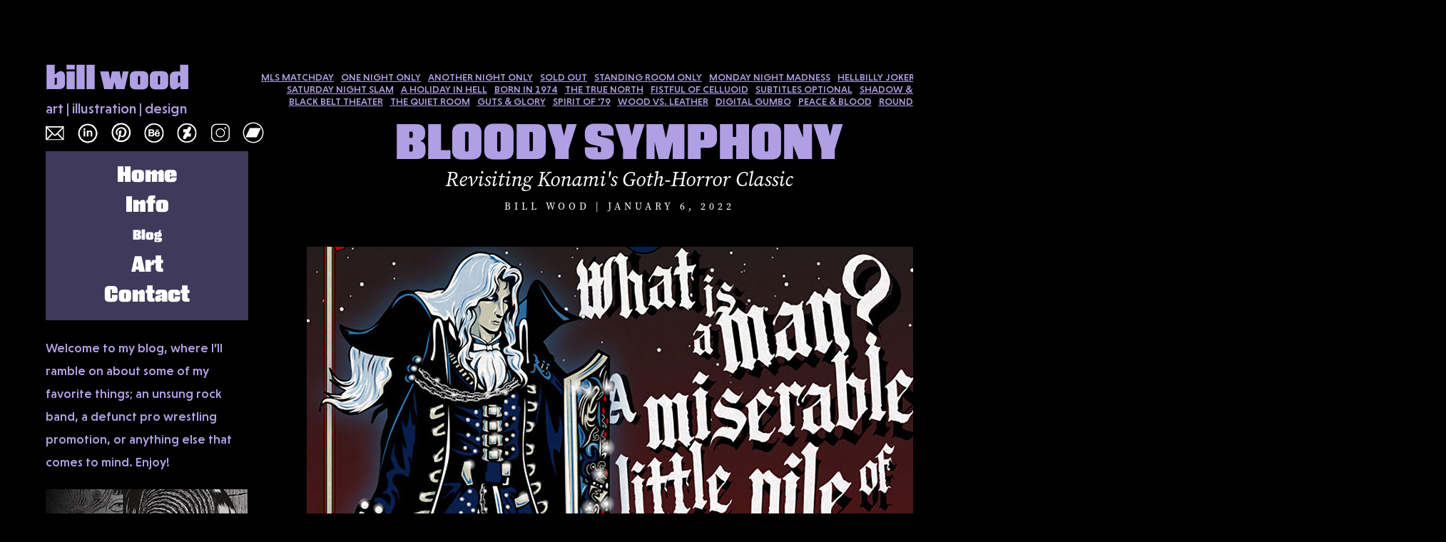

--- FILE ---
content_type: text/html
request_url: https://www.heyimbill.com/castlevania.html
body_size: 17149
content:
<!DOCTYPE html>
<html class="nojs html css_verticalspacer" lang="en-US">
 <head>

  <meta http-equiv="Content-type" content="text/html;charset=UTF-8"/>
  <meta name="description" content="Remembering Konami's landmark Castlevania: Symphony of the Night, and what the game meant to original PlayStation gamers."/>
  <meta name="keywords" content="castlevania, konami, symphony of the night"/>
  <meta name="generator" content="2018.1.1.386"/>
  <meta name="viewport" content="width=device-width, initial-scale=1.0"/>
  
  <script type="text/javascript">
   // Update the 'nojs'/'js' class on the html node
document.documentElement.className = document.documentElement.className.replace(/\bnojs\b/g, 'js');

// Check that all required assets are uploaded and up-to-date
if(typeof Muse == "undefined") window.Muse = {}; window.Muse.assets = {"required":["museutils.js", "museconfig.js", "jquery.watch.js", "require.js", "jquery.musemenu.js", "jquery.museresponsive.js", "castlevania.css"], "outOfDate":[]};
</script>
  
  <link rel="shortcut icon" href="images/favicon.ico?crc=33033442"/>
  <title>Castlevania | HeyImBill | Desktop</title>
  <!-- CSS -->
  <link rel="stylesheet" type="text/css" href="css/site_global.css?crc=408913598"/>
  <link rel="stylesheet" type="text/css" href="css/master_master-blog.css?crc=4287757847"/>
  <link rel="stylesheet" type="text/css" href="css/castlevania.css?crc=4126944908" id="pagesheet"/>
  <!-- IE-only CSS -->
  <!--[if lt IE 9]>
  <link rel="stylesheet" type="text/css" href="css/nomq_preview_master_master-blog.css?crc=312286976"/>
  <link rel="stylesheet" type="text/css" href="css/nomq_castlevania.css?crc=423834387" id="nomq_pagesheet"/>
  <![endif]-->
  <!-- JS includes -->
  <!--[if lt IE 9]>
  <script src="scripts/html5shiv.js?crc=4241844378" type="text/javascript"></script>
  <![endif]-->
    <!--custom head HTML-->
  <!-- Google tag (gtag.js) -->
<script async src="https://www.googletagmanager.com/gtag/js?id=G-HXV3DB7T5G"></script>
<script>
  window.dataLayer = window.dataLayer || [];
  function gtag(){dataLayer.push(arguments);}
  gtag('js', new Date());

  gtag('config', 'G-HXV3DB7T5G');
</script>
  <!--HTML Widget code-->
  
<style>
* {
       transition:all 0.3s ease;
	-webkit-transition: all 0.3s ease;
}

.clip_frame, .Container, .verticalspacer, #preloader, img {
  transition:none !important;
  -webkit-transition:none !important;
}
</style>

  <!--/*

*/
-->
 </head>
 <body>

  <div class="breakpoint active" id="bp_infinity" data-min-width="1081"><!-- responsive breakpoint node -->
   <div class="clearfix borderbox" id="page"><!-- group -->
    <div class="clearfix grpelem" id="pppu447559-4"><!-- column -->
     <div class="clearfix colelem" id="ppu447559-4"><!-- group -->
      <div class="clearfix grpelem" id="pu447559-4"><!-- column -->
       <a class="nonblock nontext clearfix colelem shared_content" id="u447559-4" href="index.html" data-href="page:U74" data-IBE-flags="txtStyleSrc" data-sizePolicy="fixed" data-pintopage="page_fixedLeft" data-content-guid="u447559-4_content"><!-- content --><p>bill wood</p></a>
       <div class="clearfix colelem shared_content" id="u447558-4" data-IBE-flags="txtStyleSrc" data-sizePolicy="fixed" data-pintopage="page_fixedLeft" data-content-guid="u447558-4_content"><!-- content -->
        <p>art | illustration | design</p>
       </div>
      </div>
      <div class="clearfix grpelem" id="u495748-71" data-IBE-flags="txtStyleSrc" data-sizePolicy="fixed" data-pintopage="page_fixedLeft"><!-- content -->
       <p><a class="nonblock" href="mls-matchday.html" data-href="page:U18639">MLS MATCHDAY</a> | <a class="nonblock" href="one-night-only.html" data-href="page:U3367">ONE NIGHT ONLY</a> | <a class="nonblock" href="another-night-only.html" data-href="page:U193187">ANOTHER NIGHT ONLY</a> | <a class="nonblock" href="sold-out.html" data-href="page:U229953">SOLD OUT</a> | <a class="nonblock" href="standing-room-only.html" data-href="page:U298595">STANDING ROOM ONLY</a> | <a class="nonblock" href="monday-night-madness.html" data-href="page:U21428">MONDAY NIGHT MADNESS</a> | <a class="nonblock" href="hellbilly-joker.html" data-href="page:U579372">HELLBILLY JOKER</a> | <a class="nonblock" href="cheap-motels.html" data-href="page:U666622">CHEAP MOTELS</a></p>
       <p><a class="nonblock" href="saturday-night-slam.html" data-href="page:U546699">SATURDAY NIGHT SLAM</a> | <a class="nonblock" href="a-holiday-in-hell.html" data-href="page:U414080">A HOLIDAY IN HELL</a> | <a class="nonblock" href="born-in-1974.html" data-href="page:U93343">BORN IN 1974</a> | <a class="nonblock" href="the-true-north.html" data-href="page:U625140">THE TRUE NORTH</a> | <a class="nonblock" href="fistful-of-celluoid.html" data-href="page:U15909">FISTFUL OF CELLUOID</a> | <a class="nonblock" href="subtitles-optional.html" data-href="page:U64927">SUBTITLES OPTIONAL</a> | <a class="nonblock" href="shadow-and-substance.html" data-href="page:U165882">SHADOW &amp; SUBSTANCE</a></p>
       <p><a class="nonblock" href="black-belt-theater.html" data-href="page:U7333">BLACK BELT THEATER</a> | <a class="nonblock" href="the-quiet-room.html" data-href="page:U123054">THE QUIET ROOM</a> | <a class="nonblock" href="guts-and-glory.html" data-href="page:U1955">GUTS &amp; GLORY</a> | <a class="nonblock" href="spirit-of--79.html" data-href="page:U19005">SPIRIT OF '79</a> | <a class="nonblock" href="wood-vs-leather.html" data-href="page:U3000">WOOD VS. LEATHER</a> | <a class="nonblock" href="digital-gumbo.html" data-href="page:U3327">DIGITAL GUMBO</a> | <a class="nonblock" href="peace-and-blood.html" data-href="page:U2655">PEACE &amp; BLOOD</a> | <a class="nonblock" href="round-midnight.html" data-href="page:U14542">ROUND MIDNIGHT</a></p>
      </div>
     </div>
     <div class="clearfix colelem" id="ppu447561"><!-- group -->
      <div class="clearfix grpelem" id="pu447561"><!-- column -->
       <div class="clearfix colelem shared_content" id="u447561" data-content-guid="u447561_content"><!-- group -->
        <a class="nonblock nontext grpelem" id="u447562" href="mailto:bill@heyimbill.com" data-sizePolicy="fixed" data-pintopage="page_fixedLeft"><!-- state-based BG images --><img id="u447562_states" alt="Send email to Bill Wood." src="images/blank.gif?crc=4208392903"/></a>
        <a class="nonblock nontext grpelem" id="u447564" href="http://www.linkedin.com/in/billwood661" data-sizePolicy="fixed" data-pintopage="page_fixedLeft"><!-- state-based BG images --><img id="u447564_states" alt="Artist Bill Wood on LinkedIn." src="images/blank.gif?crc=4208392903"/></a>
        <a class="nonblock nontext grpelem" id="u447574" href="http://pinterest.com/bowbood" data-sizePolicy="fixed" data-pintopage="page_fixedLeft"><!-- state-based BG images --><img id="u447574_states" alt="Artist Bill Wood on Pinterest." src="images/blank.gif?crc=4208392903"/></a>
        <a class="nonblock nontext grpelem" id="u447572" href="https://www.behance.net/heyimbillwood" data-sizePolicy="fixed" data-pintopage="page_fixedLeft"><!-- state-based BG images --><img id="u447572_states" alt="Artist Bill Wood on Behance." src="images/blank.gif?crc=4208392903"/></a>
        <a class="nonblock nontext grpelem" id="u447568" href="http://bowbood.deviantart.com" data-sizePolicy="fixed" data-pintopage="page_fixedLeft"><!-- state-based BG images --><img id="u447568_states" alt="Artist Bill Wood on Deviantart." src="images/blank.gif?crc=4208392903"/></a>
        <a class="nonblock nontext grpelem" id="u447570" href="http://www.instagram.com/heyimbillwood" data-sizePolicy="fixed" data-pintopage="page_fixedLeft"><!-- state-based BG images --><img id="u447570_states" alt="Artist Bill Wood on Instagram." src="images/blank.gif?crc=4208392903"/></a>
        <a class="nonblock nontext grpelem" id="u447566" href="https://thekiddymen.bandcamp.com/album/outward-women-inward-guns-20th-anniversary-edition" data-sizePolicy="fixed" data-pintopage="page_fixedLeft"><!-- state-based BG images --><img id="u447566_states" alt="Artist Bill Wood on Soundcloud." src="images/blank.gif?crc=4208392903"/></a>
       </div>
       <div class="clearfix colelem" id="u449244"><!-- group -->
        <nav class="MenuBar clearfix grpelem" id="menuu447583" data-sizePolicy="fixed" data-pintopage="page_fixedLeft"><!-- vertical box -->
         <div class="MenuItemContainer clearfix colelem" id="u447584"><!-- horizontal box -->
          <a class="nonblock nontext MenuItem MenuItemWithSubMenu clearfix grpelem" id="u447587" href="index.html" data-href="page:U74"><!-- horizontal box --><div class="MenuItemLabel clearfix grpelem" id="u447590-4" data-sizePolicy="fixed" data-pintopage="page_fixedLeft"><!-- content --><p class="shared_content" data-content-guid="u447590-4_0_content">Home</p></div></a>
         </div>
         <div class="MenuItemContainer clearfix colelem" id="u447934"><!-- horizontal box -->
          <div class="MenuItem MenuItemWithSubMenu clearfix grpelem" id="u447951"><!-- horizontal box -->
           <div class="MenuItemLabel clearfix grpelem" id="u447953-4" data-sizePolicy="fixed" data-pintopage="page_fixedLeft"><!-- content -->
            <p class="shared_content" data-content-guid="u447953-4_0_content">Info</p>
           </div>
          </div>
          <div class="SubMenu MenuLevel1 clearfix" id="u447935"><!-- vertical box -->
           <ul class="SubMenuView clearfix colelem" id="u447936"><!-- vertical box -->
            <li class="MenuItemContainer clearfix colelem" id="u447937"><!-- horizontal box --><a class="nonblock nontext MenuItem MenuItemWithSubMenu clearfix grpelem" id="u447938" href="news-and-events.html" data-href="page:U238102"><!-- horizontal box --><div class="MenuItemLabel clearfix grpelem" id="u447939-4" data-IBE-flags="txtStyleSrc" data-sizePolicy="fixed" data-pintopage="page_fixedLeft"><!-- content --><p id="u447939-2" class="shared_content" data-content-guid="u447939-2_content"><span id="u447939">News and Events</span></p></div></a></li>
            <li class="MenuItemContainer clearfix colelem" id="u645533"><!-- horizontal box --><a class="nonblock nontext MenuItem MenuItemWithSubMenu clearfix grpelem" id="u645534" href="black-belt-book.html" data-href="page:U645461"><!-- horizontal box --><div class="MenuItemLabel clearfix grpelem" id="u645537-4" data-IBE-flags="txtStyleSrc" data-sizePolicy="fixed" data-pintopage="page_fixedLeft"><!-- content --><p class="shared_content" data-content-guid="u645537-4_0_content">Black Belt Book</p></div></a></li>
            <li class="MenuItemContainer clearfix colelem" id="u447944"><!-- horizontal box --><a class="nonblock nontext MenuItem MenuItemWithSubMenu clearfix grpelem" id="u447945" href="faqs.html" data-href="page:U238183"><!-- horizontal box --><div class="MenuItemLabel clearfix grpelem" id="u447948-4" data-IBE-flags="txtStyleSrc" data-sizePolicy="fixed" data-pintopage="page_fixedLeft"><!-- content --><p class="shared_content" data-content-guid="u447948-4_0_content">FAQs</p></div></a></li>
           </ul>
          </div>
         </div>
         <div class="MenuItemContainer clearfix colelem" id="u447598"><!-- horizontal box -->
          <a class="nonblock nontext MenuItem MenuItemWithSubMenu clearfix grpelem" id="u447599" href="blog.html" data-href="page:U58984"><!-- horizontal box --><div class="MenuItemLabel clearfix grpelem" id="u447602-4" data-sizePolicy="fixed" data-pintopage="page_fixedLeft"><!-- content --><p class="shared_content" data-content-guid="u447602-4_0_content">Blog</p></div></a>
          <div class="SubMenu MenuLevel1 clearfix" id="u447603"><!-- vertical box -->
           <ul class="SubMenuView clearfix colelem" id="u447604"><!-- vertical box -->
            <li class="MenuItemContainer clearfix colelem" id="u690358"><!-- horizontal box --><a class="nonblock nontext MenuItem MenuItemWithSubMenu clearfix grpelem" id="u690361" href="shawscope-vol-4.html" data-href="page:U690357"><!-- horizontal box --><div class="MenuItemLabel clearfix grpelem" id="u690363-4" data-IBE-flags="txtStyleSrc" data-sizePolicy="fixed" data-pintopage="page_fixedLeft"><!-- content --><p class="shared_content" data-content-guid="u690363-4_0_content">Shawscope Vol 4</p></div></a></li>
            <li class="MenuItemContainer clearfix colelem" id="u688615"><!-- horizontal box --><a class="nonblock nontext MenuItem MenuItemWithSubMenu clearfix grpelem" id="u688616" href="the-evil-dead.html" data-href="page:U688614"><!-- horizontal box --><div class="MenuItemLabel clearfix grpelem" id="u688618-4" data-IBE-flags="txtStyleSrc" data-sizePolicy="fixed" data-pintopage="page_fixedLeft"><!-- content --><p class="shared_content" data-content-guid="u688618-4_0_content">The Evil Dead</p></div></a></li>
            <li class="MenuItemContainer clearfix colelem" id="u682638"><!-- horizontal box --><a class="nonblock nontext MenuItem MenuItemWithSubMenu clearfix grpelem" id="u682639" href="wowee-zowee.html" data-href="page:U682637"><!-- horizontal box --><div class="MenuItemLabel clearfix grpelem" id="u682641-4" data-IBE-flags="txtStyleSrc" data-sizePolicy="fixed" data-pintopage="page_fixedLeft"><!-- content --><p class="shared_content" data-content-guid="u682641-4_0_content">Wowee Zowee</p></div></a></li>
            <li class="MenuItemContainer clearfix colelem" id="u680269"><!-- horizontal box --><a class="nonblock nontext MenuItem MenuItemWithSubMenu clearfix grpelem" id="u680272" href="texas-chain-saw-massacre.html" data-href="page:U680268"><!-- horizontal box --><div class="MenuItemLabel clearfix grpelem" id="u680273-4" data-IBE-flags="txtStyleSrc" data-sizePolicy="fixed" data-pintopage="page_fixedLeft"><!-- content --><p class="shared_content" data-content-guid="u680273-4_0_content">Texas Chain Saw Massacre</p></div></a></li>
            <li class="MenuItemContainer clearfix colelem" id="u673135"><!-- horizontal box --><a class="nonblock nontext MenuItem MenuItemWithSubMenu clearfix grpelem" id="u673136" href="aki-mania.html" data-href="page:U673050"><!-- horizontal box --><div class="MenuItemLabel clearfix grpelem" id="u673139-4" data-IBE-flags="txtStyleSrc" data-sizePolicy="fixed" data-pintopage="page_fixedLeft"><!-- content --><p class="shared_content" data-content-guid="u673139-4_0_content">AKI-Mania</p></div></a></li>
            <li class="MenuItemContainer clearfix colelem" id="u664861"><!-- horizontal box --><a class="nonblock nontext MenuItem MenuItemWithSubMenu clearfix grpelem" id="u664864" href="megaforce.html" data-href="page:U664824"><!-- horizontal box --><div class="MenuItemLabel clearfix grpelem" id="u664866-4" data-IBE-flags="txtStyleSrc" data-sizePolicy="fixed" data-pintopage="page_fixedLeft"><!-- content --><p class="shared_content" data-content-guid="u664866-4_0_content">Megaforce</p></div></a></li>
            <li class="MenuItemContainer clearfix colelem" id="u663770"><!-- horizontal box --><a class="nonblock nontext MenuItem MenuItemWithSubMenu clearfix grpelem" id="u663773" href="shawscope-vol-3.html" data-href="page:U663733"><!-- horizontal box --><div class="MenuItemLabel clearfix grpelem" id="u663776-4" data-IBE-flags="txtStyleSrc" data-sizePolicy="fixed" data-pintopage="page_fixedLeft"><!-- content --><p class="shared_content" data-content-guid="u663776-4_0_content">Shawscope Vol 3</p></div></a></li>
            <li class="MenuItemContainer clearfix colelem" id="u662160"><!-- horizontal box --><a class="nonblock nontext MenuItem MenuItemWithSubMenu clearfix grpelem" id="u662161" href="tokyo-highway-battle.html" data-href="page:U662123"><!-- horizontal box --><div class="MenuItemLabel clearfix grpelem" id="u662164-4" data-IBE-flags="txtStyleSrc" data-sizePolicy="fixed" data-pintopage="page_fixedLeft"><!-- content --><p class="shared_content" data-content-guid="u662164-4_0_content">Tokyo Highway Battle</p></div></a></li>
            <li class="MenuItemContainer clearfix colelem" id="u660029"><!-- horizontal box --><a class="nonblock nontext MenuItem MenuItemWithSubMenu clearfix grpelem" id="u660030" href="initial-d.html" data-href="page:U659992"><!-- horizontal box --><div class="MenuItemLabel clearfix grpelem" id="u660031-4" data-IBE-flags="txtStyleSrc" data-sizePolicy="fixed" data-pintopage="page_fixedLeft"><!-- content --><p class="shared_content" data-content-guid="u660031-4_0_content">Initial D</p></div></a></li>
            <li class="MenuItemContainer clearfix colelem" id="u658531"><!-- horizontal box --><a class="nonblock nontext MenuItem MenuItemWithSubMenu clearfix grpelem" id="u658534" href="persona-3-reload.html" data-href="page:U658530"><!-- horizontal box --><div class="MenuItemLabel clearfix grpelem" id="u658536-4" data-IBE-flags="txtStyleSrc" data-sizePolicy="fixed" data-pintopage="page_fixedLeft"><!-- content --><p class="shared_content" data-content-guid="u658536-4_0_content">Persona 3 Reload</p></div></a></li>
            <li class="MenuItemContainer clearfix colelem" id="u655968"><!-- horizontal box --><a class="nonblock nontext MenuItem MenuItemWithSubMenu clearfix grpelem" id="u655971" href="cyberpunk.html" data-href="page:U655967"><!-- horizontal box --><div class="MenuItemLabel clearfix grpelem" id="u655972-4" data-IBE-flags="txtStyleSrc" data-sizePolicy="fixed" data-pintopage="page_fixedLeft"><!-- content --><p class="shared_content" data-content-guid="u655972-4_0_content">Cyberpunk</p></div></a></li>
            <li class="MenuItemContainer clearfix colelem" id="u641987"><!-- horizontal box --><a class="nonblock nontext MenuItem MenuItemWithSubMenu clearfix grpelem" id="u641990" href="dead-man-s-pop.html" data-href="page:U641950"><!-- horizontal box --><div class="MenuItemLabel clearfix grpelem" id="u641993-4" data-IBE-flags="txtStyleSrc" data-sizePolicy="fixed" data-pintopage="page_fixedLeft"><!-- content --><p class="shared_content" data-content-guid="u641993-4_0_content">Dead Man's Pop</p></div></a></li>
            <li class="MenuItemContainer clearfix colelem" id="u640954"><!-- horizontal box --><a class="nonblock nontext MenuItem MenuItemWithSubMenu clearfix grpelem" id="u640955" href="metalstorm.html" data-href="page:U640917"><!-- horizontal box --><div class="MenuItemLabel clearfix grpelem" id="u640957-4" data-IBE-flags="txtStyleSrc" data-sizePolicy="fixed" data-pintopage="page_fixedLeft"><!-- content --><p class="shared_content" data-content-guid="u640957-4_0_content">Metalstorm</p></div></a></li>
            <li class="MenuItemContainer clearfix colelem" id="u639507"><!-- horizontal box --><a class="nonblock nontext MenuItem MenuItemWithSubMenu clearfix grpelem" id="u639508" href="tim.html" data-href="page:U639470"><!-- horizontal box --><div class="MenuItemLabel clearfix grpelem" id="u639511-4" data-IBE-flags="txtStyleSrc" data-sizePolicy="fixed" data-pintopage="page_fixedLeft"><!-- content --><p class="shared_content" data-content-guid="u639511-4_0_content">Tim</p></div></a></li>
            <li class="MenuItemContainer clearfix colelem" id="u637304"><!-- horizontal box --><a class="nonblock nontext MenuItem MenuItemWithSubMenu clearfix grpelem" id="u637305" href="onibaba-kuroneko.html" data-href="page:U637267"><!-- horizontal box --><div class="MenuItemLabel clearfix grpelem" id="u637306-4" data-IBE-flags="txtStyleSrc" data-sizePolicy="fixed" data-pintopage="page_fixedLeft"><!-- content --><p class="shared_content" data-content-guid="u637306-4_0_content">Onibaba-Kuroneko</p></div></a></li>
            <li class="MenuItemContainer clearfix colelem" id="u636274"><!-- horizontal box --><a class="nonblock nontext MenuItem MenuItemWithSubMenu clearfix grpelem" id="u636275" href="flying-guillotine.html" data-href="page:U636202"><!-- horizontal box --><div class="MenuItemLabel clearfix grpelem" id="u636277-4" data-IBE-flags="txtStyleSrc" data-sizePolicy="fixed" data-pintopage="page_fixedLeft"><!-- content --><p class="shared_content" data-content-guid="u636277-4_0_content">Flying Guillotine</p></div></a></li>
            <li class="MenuItemContainer clearfix colelem" id="u633741"><!-- horizontal box --><a class="nonblock nontext MenuItem MenuItemWithSubMenu clearfix grpelem" id="u633744" href="sherlock-pt-2.html" data-href="page:U633704"><!-- horizontal box --><div class="MenuItemLabel clearfix grpelem" id="u633746-4" data-IBE-flags="txtStyleSrc" data-sizePolicy="fixed" data-pintopage="page_fixedLeft"><!-- content --><p class="shared_content" data-content-guid="u633746-4_0_content">Sherlock Pt 2</p></div></a></li>
            <li class="MenuItemContainer clearfix colelem" id="u631208"><!-- horizontal box --><a class="nonblock nontext MenuItem MenuItemWithSubMenu clearfix grpelem" id="u631211" href="sherlock-pt-1.html" data-href="page:U631162"><!-- horizontal box --><div class="MenuItemLabel clearfix grpelem" id="u631212-4" data-IBE-flags="txtStyleSrc" data-sizePolicy="fixed" data-pintopage="page_fixedLeft"><!-- content --><p class="shared_content" data-content-guid="u631212-4_0_content">Sherlock Pt 1</p></div></a></li>
            <li class="MenuItemContainer clearfix colelem" id="u623951"><!-- horizontal box --><a class="nonblock nontext MenuItem MenuItemWithSubMenu clearfix grpelem" id="u623952" href="travelblog-1.html" data-href="page:U623879"><!-- horizontal box --><div class="MenuItemLabel clearfix grpelem" id="u623953-4" data-IBE-flags="txtStyleSrc" data-sizePolicy="fixed" data-pintopage="page_fixedLeft"><!-- content --><p class="shared_content" data-content-guid="u623953-4_0_content">Travelblog 1</p></div></a></li>
            <li class="MenuItemContainer clearfix colelem" id="u622883"><!-- horizontal box --><a class="nonblock nontext MenuItem MenuItemWithSubMenu clearfix grpelem" id="u622884" href="britpop.html" data-href="page:U622811"><!-- horizontal box --><div class="MenuItemLabel clearfix grpelem" id="u622885-4" data-IBE-flags="txtStyleSrc" data-sizePolicy="fixed" data-pintopage="page_fixedLeft"><!-- content --><p class="shared_content" data-content-guid="u622885-4_0_content">Britpop</p></div></a></li>
            <li class="MenuItemContainer clearfix colelem" id="u600677"><!-- horizontal box --><a class="nonblock nontext MenuItem MenuItemWithSubMenu clearfix grpelem" id="u600678" href="hadoken!.html" data-href="page:U600676"><!-- horizontal box --><div class="MenuItemLabel clearfix grpelem" id="u600680-4" data-IBE-flags="txtStyleSrc" data-sizePolicy="fixed" data-pintopage="page_fixedLeft"><!-- content --><p id="u600680-2" class="shared_content" data-content-guid="u600680-2_content"><span id="u600680">Hadoken!</span></p></div></a></li>
            <li class="MenuItemContainer clearfix colelem" id="u588077"><!-- horizontal box --><a class="nonblock nontext MenuItem MenuItemWithSubMenu clearfix grpelem" id="u588080" href="spaghetti-west.html" data-href="page:U588076"><!-- horizontal box --><div class="MenuItemLabel clearfix grpelem" id="u588082-4" data-IBE-flags="txtStyleSrc" data-sizePolicy="fixed" data-pintopage="page_fixedLeft"><!-- content --><p class="shared_content" data-content-guid="u588082-4_0_content">Spaghetti West</p></div></a></li>
            <li class="MenuItemContainer clearfix colelem" id="u585796"><!-- horizontal box --><a class="nonblock nontext MenuItem MenuItemWithSubMenu clearfix grpelem" id="u585799" href="persona-4.html" data-href="page:U585795"><!-- horizontal box --><div class="MenuItemLabel clearfix grpelem" id="u585800-4" data-IBE-flags="txtStyleSrc" data-sizePolicy="fixed" data-pintopage="page_fixedLeft"><!-- content --><p class="shared_content" data-content-guid="u585800-4_0_content">Persona 4</p></div></a></li>
            <li class="MenuItemContainer clearfix colelem" id="u583530"><!-- horizontal box --><a class="nonblock nontext MenuItem MenuItemWithSubMenu clearfix grpelem" id="u583533" href="nhl-23.html" data-href="page:U583493"><!-- horizontal box --><div class="MenuItemLabel clearfix grpelem" id="u583534-4" data-IBE-flags="txtStyleSrc" data-sizePolicy="fixed" data-pintopage="page_fixedLeft"><!-- content --><p class="shared_content" data-content-guid="u583534-4_0_content">NHL 23</p></div></a></li>
            <li class="MenuItemContainer clearfix colelem" id="u575138"><!-- horizontal box --><a class="nonblock nontext MenuItem MenuItemWithSubMenu clearfix grpelem" id="u575141" href="shawscope-vol-2.html" data-href="page:U575066"><!-- horizontal box --><div class="MenuItemLabel clearfix grpelem" id="u575142-4" data-IBE-flags="txtStyleSrc" data-sizePolicy="fixed" data-pintopage="page_fixedLeft"><!-- content --><p class="shared_content" data-content-guid="u575142-4_0_content">Shawscope Vol 2</p></div></a></li>
            <li class="MenuItemContainer clearfix colelem" id="u561776"><!-- horizontal box --><a class="nonblock nontext MenuItem MenuItemWithSubMenu clearfix grpelem" id="u561779" href="we-happy-few.html" data-href="page:U561739"><!-- horizontal box --><div class="MenuItemLabel clearfix grpelem" id="u561781-4" data-IBE-flags="txtStyleSrc" data-sizePolicy="fixed" data-pintopage="page_fixedLeft"><!-- content --><p class="shared_content" data-content-guid="u561781-4_0_content">We Happy Few</p></div></a></li>
            <li class="MenuItemContainer clearfix colelem" id="u559829"><!-- horizontal box --><a class="nonblock nontext MenuItem MenuItemWithSubMenu clearfix grpelem" id="u559830" href="some-girls.html" data-href="page:U559793"><!-- horizontal box --><div class="MenuItemLabel clearfix grpelem" id="u559831-4" data-IBE-flags="txtStyleSrc" data-sizePolicy="fixed" data-pintopage="page_fixedLeft"><!-- content --><p class="shared_content" data-content-guid="u559831-4_0_content">Some Girls</p></div></a></li>
            <li class="MenuItemContainer clearfix colelem" id="u556767"><!-- horizontal box --><a class="nonblock nontext MenuItem MenuItemWithSubMenu clearfix grpelem" id="u556768" href="shenmue.html" data-href="page:U556730"><!-- horizontal box --><div class="MenuItemLabel clearfix grpelem" id="u556770-4" data-IBE-flags="txtStyleSrc" data-sizePolicy="fixed" data-pintopage="page_fixedLeft"><!-- content --><p class="shared_content" data-content-guid="u556770-4_0_content">Shenmue</p></div></a></li>
            <li class="MenuItemContainer clearfix colelem" id="u553149"><!-- horizontal box --><a class="nonblock nontext MenuItem MenuItemWithSubMenu clearfix grpelem" id="u553150" href="train-sim-3.html" data-href="page:U553112"><!-- horizontal box --><div class="MenuItemLabel clearfix grpelem" id="u553152-4" data-IBE-flags="txtStyleSrc" data-sizePolicy="fixed" data-pintopage="page_fixedLeft"><!-- content --><p class="shared_content" data-content-guid="u553152-4_0_content">Train Sim 3</p></div></a></li>
            <li class="MenuItemContainer clearfix colelem" id="u542886"><!-- horizontal box --><a class="nonblock nontext MenuItem MenuItemWithSubMenu clearfix grpelem" id="u542887" href="fire-pro.html" data-href="page:U542814"><!-- horizontal box --><div class="MenuItemLabel clearfix grpelem" id="u542890-4" data-IBE-flags="txtStyleSrc" data-sizePolicy="fixed" data-pintopage="page_fixedLeft"><!-- content --><p class="shared_content" data-content-guid="u542890-4_0_content">Fire Pro</p></div></a></li>
            <li class="MenuItemContainer clearfix colelem" id="u518932"><!-- horizontal box --><a class="nonblock nontext MenuItem MenuItemWithSubMenu clearfix grpelem" id="u518933" href="godzilla.html" data-href="page:U518895"><!-- horizontal box --><div class="MenuItemLabel clearfix grpelem" id="u518935-4" data-IBE-flags="txtStyleSrc" data-sizePolicy="fixed" data-pintopage="page_fixedLeft"><!-- content --><p class="shared_content" data-content-guid="u518935-4_0_content">Godzilla</p></div></a></li>
            <li class="MenuItemContainer clearfix colelem" id="u486392"><!-- horizontal box --><a class="nonblock nontext MenuItem MenuItemWithSubMenu clearfix grpelem" id="u486395" href="the-cramps.html" data-href="page:U486391"><!-- horizontal box --><div class="MenuItemLabel clearfix grpelem" id="u486396-4" data-IBE-flags="txtStyleSrc" data-sizePolicy="fixed" data-pintopage="page_fixedLeft"><!-- content --><p class="shared_content" data-content-guid="u486396-4_0_content">The Cramps</p></div></a></li>
            <li class="MenuItemContainer clearfix colelem" id="u449988"><!-- horizontal box --><a class="nonblock nontext MenuItem MenuItemWithSubMenu clearfix grpelem" id="u449989" href="kung-fu.html" data-href="page:U449936"><!-- horizontal box --><div class="MenuItemLabel clearfix grpelem" id="u449991-4" data-IBE-flags="txtStyleSrc" data-sizePolicy="fixed" data-pintopage="page_fixedLeft"><!-- content --><p class="shared_content" data-content-guid="u449991-4_0_content">Kung Fu</p></div></a></li>
            <li class="MenuItemContainer clearfix colelem" id="u447654"><!-- horizontal box --><a class="nonblock nontext MenuItem MenuItemWithSubMenu clearfix grpelem" id="u447655" href="shawscope-vol-1.html" data-href="page:U394340"><!-- horizontal box --><div class="MenuItemLabel clearfix grpelem" id="u447657-4" data-IBE-flags="txtStyleSrc" data-sizePolicy="fixed" data-pintopage="page_fixedLeft"><!-- content --><p class="shared_content" data-content-guid="u447657-4_0_content">Shawscope Vol 1</p></div></a></li>
            <li class="MenuItemContainer clearfix colelem" id="u447619"><!-- horizontal box --><a class="nonblock nontext MenuItem MenuItemWithSubMenu clearfix grpelem" id="u447620" href="sleeping-dogs.html" data-href="page:U385758"><!-- horizontal box --><div class="MenuItemLabel clearfix grpelem" id="u447622-4" data-IBE-flags="txtStyleSrc" data-sizePolicy="fixed" data-pintopage="page_fixedLeft"><!-- content --><p class="shared_content" data-content-guid="u447622-4_0_content">Sleeping Dogs</p></div></a></li>
            <li class="MenuItemContainer clearfix colelem" id="u447633"><!-- horizontal box --><a class="nonblock nontext MenuItem MenuItemWithSubMenu clearfix grpelem" id="u447636" href="samurai-films.html" data-href="page:U378162"><!-- horizontal box --><div class="MenuItemLabel clearfix grpelem" id="u447638-4" data-IBE-flags="txtStyleSrc" data-sizePolicy="fixed" data-pintopage="page_fixedLeft"><!-- content --><p class="shared_content" data-content-guid="u447638-4_0_content">Samurai Films</p></div></a></li>
            <li class="MenuItemContainer clearfix colelem" id="u447689"><!-- horizontal box --><a class="nonblock nontext MenuItem MenuItemWithSubMenu clearfix grpelem" id="u447692" href="art-of-rasslin.html" data-href="page:U369136"><!-- horizontal box --><div class="MenuItemLabel clearfix grpelem" id="u447695-4" data-IBE-flags="txtStyleSrc" data-sizePolicy="fixed" data-pintopage="page_fixedLeft"><!-- content --><p class="shared_content" data-content-guid="u447695-4_0_content">Art of Rasslin</p></div></a></li>
            <li class="MenuItemContainer clearfix colelem" id="u447605"><!-- horizontal box --><a class="nonblock nontext MenuItem MenuItemWithSubMenu clearfix grpelem" id="u447608" href="j-trains.html" data-href="page:U358134"><!-- horizontal box --><div class="MenuItemLabel clearfix grpelem" id="u447611-4" data-IBE-flags="txtStyleSrc" data-sizePolicy="fixed" data-pintopage="page_fixedLeft"><!-- content --><p class="shared_content" data-content-guid="u447611-4_0_content">J-Trains</p></div></a></li>
            <li class="MenuItemContainer clearfix colelem" id="u447640"><!-- horizontal box --><a class="nonblock nontext MenuItem MenuItemWithSubMenu clearfix grpelem" id="u447641" href="rio.html" data-href="page:U352726"><!-- horizontal box --><div class="MenuItemLabel clearfix grpelem" id="u447642-4" data-IBE-flags="txtStyleSrc" data-sizePolicy="fixed" data-pintopage="page_fixedLeft"><!-- content --><p class="shared_content" data-content-guid="u447642-4_0_content">Rio</p></div></a></li>
            <li class="MenuItemContainer clearfix colelem" id="u447766"><!-- horizontal box --><a class="nonblock nontext MenuItem MenuItemWithSubMenu clearfix grpelem" id="u447769" href="428-shibuya.html" data-href="page:U347265"><!-- horizontal box --><div class="MenuItemLabel clearfix grpelem" id="u447771-4" data-IBE-flags="txtStyleSrc" data-sizePolicy="fixed" data-pintopage="page_fixedLeft"><!-- content --><p class="shared_content" data-content-guid="u447771-4_0_content">428 Shibuya</p></div></a></li>
            <li class="MenuItemContainer clearfix colelem" id="u447773"><!-- horizontal box --><a class="nonblock nontext MenuItem MenuItemWithSubMenu clearfix grpelem" id="u447776" href="paul-s-boutique.html" data-href="page:U342107"><!-- horizontal box --><div class="MenuItemLabel clearfix grpelem" id="u447779-4" data-IBE-flags="txtStyleSrc" data-sizePolicy="fixed" data-pintopage="page_fixedLeft"><!-- content --><p class="shared_content" data-content-guid="u447779-4_0_content">Paul's Boutique</p></div></a></li>
            <li class="MenuItemContainer clearfix colelem" id="u447745"><!-- horizontal box --><a class="nonblock nontext MenuItem MenuItemWithSubMenu clearfix grpelem" id="u447746" href="uzumaki.html" data-href="page:U336488"><!-- horizontal box --><div class="MenuItemLabel clearfix grpelem" id="u447747-4" data-IBE-flags="txtStyleSrc" data-sizePolicy="fixed" data-pintopage="page_fixedLeft"><!-- content --><p class="shared_content" data-content-guid="u447747-4_0_content">Uzumaki</p></div></a></li>
            <li class="MenuItemContainer clearfix colelem" id="u447731"><!-- horizontal box --><a class="nonblock nontext MenuItem MenuItemWithSubMenu MuseMenuActive clearfix grpelem" id="u447732" href="castlevania.html" data-href="page:U316686"><!-- horizontal box --><div class="MenuItemLabel clearfix grpelem" id="u447734-4" data-IBE-flags="txtStyleSrc" data-sizePolicy="fixed" data-pintopage="page_fixedLeft"><!-- content --><p class="shared_content" data-content-guid="u447734-4_0_content">Castlevania</p></div></a></li>
            <li class="MenuItemContainer clearfix colelem" id="u447717"><!-- horizontal box --><a class="nonblock nontext MenuItem MenuItemWithSubMenu clearfix grpelem" id="u447720" href="twilight-zone.html" data-href="page:U311052"><!-- horizontal box --><div class="MenuItemLabel clearfix grpelem" id="u447722-4" data-IBE-flags="txtStyleSrc" data-sizePolicy="fixed" data-pintopage="page_fixedLeft"><!-- content --><p class="shared_content" data-content-guid="u447722-4_0_content">Twilight Zone</p></div></a></li>
            <li class="MenuItemContainer clearfix colelem" id="u447675"><!-- horizontal box --><a class="nonblock nontext MenuItem MenuItemWithSubMenu clearfix grpelem" id="u447676" href="jethawks.html" data-href="page:U227683"><!-- horizontal box --><div class="MenuItemLabel clearfix grpelem" id="u447677-4" data-IBE-flags="txtStyleSrc" data-sizePolicy="fixed" data-pintopage="page_fixedLeft"><!-- content --><p class="shared_content" data-content-guid="u447677-4_0_content">JetHawks</p></div></a></li>
            <li class="MenuItemContainer clearfix colelem" id="u447647"><!-- horizontal box --><a class="nonblock nontext MenuItem MenuItemWithSubMenu clearfix grpelem" id="u447650" href="sandinista!.html" data-href="page:U222642"><!-- horizontal box --><div class="MenuItemLabel clearfix grpelem" id="u447651-4" data-IBE-flags="txtStyleSrc" data-sizePolicy="fixed" data-pintopage="page_fixedLeft"><!-- content --><p class="shared_content" data-content-guid="u447651-4_0_content">Sandinista!</p></div></a></li>
            <li class="MenuItemContainer clearfix colelem" id="u447759"><!-- horizontal box --><a class="nonblock nontext MenuItem MenuItemWithSubMenu clearfix grpelem" id="u447762" href="film-noir.html" data-href="page:U217303"><!-- horizontal box --><div class="MenuItemLabel clearfix grpelem" id="u447763-4" data-IBE-flags="txtStyleSrc" data-sizePolicy="fixed" data-pintopage="page_fixedLeft"><!-- content --><p class="shared_content" data-content-guid="u447763-4_0_content">Film Noir</p></div></a></li>
            <li class="MenuItemContainer clearfix colelem" id="u447626"><!-- horizontal box --><a class="nonblock nontext MenuItem MenuItemWithSubMenu clearfix grpelem" id="u447627" href="train-sim-2.html" data-href="page:U213072"><!-- horizontal box --><div class="MenuItemLabel clearfix grpelem" id="u447629-4" data-IBE-flags="txtStyleSrc" data-sizePolicy="fixed" data-pintopage="page_fixedLeft"><!-- content --><p class="shared_content" data-content-guid="u447629-4_0_content">Train Sim 2</p></div></a></li>
            <li class="MenuItemContainer clearfix colelem" id="u447794"><!-- horizontal box --><a class="nonblock nontext MenuItem MenuItemWithSubMenu clearfix grpelem" id="u447797" href="alt-rock.html" data-href="page:U195812"><!-- horizontal box --><div class="MenuItemLabel clearfix grpelem" id="u447799-4" data-IBE-flags="txtStyleSrc" data-sizePolicy="fixed" data-pintopage="page_fixedLeft"><!-- content --><p class="shared_content" data-content-guid="u447799-4_0_content">Alt-Rock</p></div></a></li>
            <li class="MenuItemContainer clearfix colelem" id="u447710"><!-- horizontal box --><a class="nonblock nontext MenuItem MenuItemWithSubMenu clearfix grpelem" id="u447713" href="big-in-japan.html" data-href="page:U188176"><!-- horizontal box --><div class="MenuItemLabel clearfix grpelem" id="u447715-4" data-IBE-flags="txtStyleSrc" data-sizePolicy="fixed" data-pintopage="page_fixedLeft"><!-- content --><p class="shared_content" data-content-guid="u447715-4_0_content">Big In Japan</p></div></a></li>
            <li class="MenuItemContainer clearfix colelem" id="u447668"><!-- horizontal box --><a class="nonblock nontext MenuItem MenuItemWithSubMenu clearfix grpelem" id="u447669" href="ecw.html" data-href="page:U145554"><!-- horizontal box --><div class="MenuItemLabel clearfix grpelem" id="u447671-4" data-IBE-flags="txtStyleSrc" data-sizePolicy="fixed" data-pintopage="page_fixedLeft"><!-- content --><p class="shared_content" data-content-guid="u447671-4_0_content">ECW</p></div></a></li>
            <li class="MenuItemContainer clearfix colelem" id="u447752"><!-- horizontal box --><a class="nonblock nontext MenuItem MenuItemWithSubMenu clearfix grpelem" id="u447755" href="bob-wilkins.html" data-href="page:U120116"><!-- horizontal box --><div class="MenuItemLabel clearfix grpelem" id="u447758-4" data-IBE-flags="txtStyleSrc" data-sizePolicy="fixed" data-pintopage="page_fixedLeft"><!-- content --><p class="shared_content" data-content-guid="u447758-4_0_content">Bob Wilkins</p></div></a></li>
            <li class="MenuItemContainer clearfix colelem" id="u447661"><!-- horizontal box --><a class="nonblock nontext MenuItem MenuItemWithSubMenu clearfix grpelem" id="u447662" href="a-twisted-vine.html" data-href="page:U110766"><!-- horizontal box --><div class="MenuItemLabel clearfix grpelem" id="u447663-4" data-IBE-flags="txtStyleSrc" data-sizePolicy="fixed" data-pintopage="page_fixedLeft"><!-- content --><p class="shared_content" data-content-guid="u447663-4_0_content">A Twisted Vine</p></div></a></li>
            <li class="MenuItemContainer clearfix colelem" id="u447724"><!-- horizontal box --><a class="nonblock nontext MenuItem MenuItemWithSubMenu clearfix grpelem" id="u447725" href="nosferatu.html" data-href="page:U97728"><!-- horizontal box --><div class="MenuItemLabel clearfix grpelem" id="u447728-4" data-IBE-flags="txtStyleSrc" data-sizePolicy="fixed" data-pintopage="page_fixedLeft"><!-- content --><p class="shared_content" data-content-guid="u447728-4_0_content">Nosferatu</p></div></a></li>
            <li class="MenuItemContainer clearfix colelem" id="u447682"><!-- horizontal box --><a class="nonblock nontext MenuItem MenuItemWithSubMenu clearfix grpelem" id="u447685" href="creeped-out!.html" data-href="page:U76683"><!-- horizontal box --><div class="MenuItemLabel clearfix grpelem" id="u447686-4" data-IBE-flags="txtStyleSrc" data-sizePolicy="fixed" data-pintopage="page_fixedLeft"><!-- content --><p class="shared_content" data-content-guid="u447686-4_0_content">Creeped Out!</p></div></a></li>
            <li class="MenuItemContainer clearfix colelem" id="u447696"><!-- horizontal box --><a class="nonblock nontext MenuItem MenuItemWithSubMenu clearfix grpelem" id="u447697" href="dark-souls.html" data-href="page:U100692"><!-- horizontal box --><div class="MenuItemLabel clearfix grpelem" id="u447700-4" data-IBE-flags="txtStyleSrc" data-sizePolicy="fixed" data-pintopage="page_fixedLeft"><!-- content --><p class="shared_content" data-content-guid="u447700-4_0_content">Dark Souls</p></div></a></li>
            <li class="MenuItemContainer clearfix colelem" id="u447738"><!-- horizontal box --><a class="nonblock nontext MenuItem MenuItemWithSubMenu clearfix grpelem" id="u447739" href="mls.html" data-href="page:U72646"><!-- horizontal box --><div class="MenuItemLabel clearfix grpelem" id="u447742-4" data-IBE-flags="txtStyleSrc" data-sizePolicy="fixed" data-pintopage="page_fixedLeft"><!-- content --><p class="shared_content" data-content-guid="u447742-4_0_content">MLS</p></div></a></li>
            <li class="MenuItemContainer clearfix colelem" id="u447612"><!-- horizontal box --><a class="nonblock nontext MenuItem MenuItemWithSubMenu clearfix grpelem" id="u447613" href="mad-marc.html" data-href="page:U67616"><!-- horizontal box --><div class="MenuItemLabel clearfix grpelem" id="u447616-4" data-IBE-flags="txtStyleSrc" data-sizePolicy="fixed" data-pintopage="page_fixedLeft"><!-- content --><p class="shared_content" data-content-guid="u447616-4_0_content">Mad Marc</p></div></a></li>
            <li class="MenuItemContainer clearfix colelem" id="u447787"><!-- horizontal box --><a class="nonblock nontext MenuItem MenuItemWithSubMenu clearfix grpelem" id="u447788" href="drive-ins.html" data-href="page:U64343"><!-- horizontal box --><div class="MenuItemLabel clearfix grpelem" id="u447789-4" data-IBE-flags="txtStyleSrc" data-sizePolicy="fixed" data-pintopage="page_fixedLeft"><!-- content --><p class="shared_content" data-content-guid="u447789-4_0_content">Drive-Ins</p></div></a></li>
            <li class="MenuItemContainer clearfix colelem" id="u447703"><!-- horizontal box --><a class="nonblock nontext MenuItem MenuItemWithSubMenu clearfix grpelem" id="u447706" href="farming-sim.html" data-href="page:U62046"><!-- horizontal box --><div class="MenuItemLabel clearfix grpelem" id="u447707-4" data-IBE-flags="txtStyleSrc" data-sizePolicy="fixed" data-pintopage="page_fixedLeft"><!-- content --><p class="shared_content" data-content-guid="u447707-4_0_content">Farming Sim</p></div></a></li>
            <li class="MenuItemContainer clearfix colelem" id="u447780"><!-- horizontal box --><a class="nonblock nontext MenuItem MenuItemWithSubMenu clearfix grpelem" id="u447781" href="hoyt-explodes!.html" data-href="page:U59055"><!-- horizontal box --><div class="MenuItemLabel clearfix grpelem" id="u447783-4" data-IBE-flags="txtStyleSrc" data-sizePolicy="fixed" data-pintopage="page_fixedLeft"><!-- content --><p class="shared_content" data-content-guid="u447783-4_0_content">Hoyt Explodes!</p></div></a></li>
           </ul>
          </div>
         </div>
         <div class="MenuItemContainer clearfix colelem" id="u447801"><!-- horizontal box -->
          <a class="nonblock nontext MenuItem MenuItemWithSubMenu clearfix grpelem" id="u447802" href="art.html" data-href="page:U2917"><!-- horizontal box --><div class="MenuItemLabel clearfix grpelem" id="u447804-4" data-sizePolicy="fixed" data-pintopage="page_fixedLeft"><!-- content --><p class="shared_content" data-content-guid="u447804-4_0_content">Art</p></div></a>
          <div class="SubMenu MenuLevel1 clearfix" id="u447806"><!-- vertical box -->
           <ul class="SubMenuView clearfix colelem" id="u447807"><!-- vertical box -->
            <li class="MenuItemContainer clearfix colelem" id="u447871"><!-- horizontal box --><a class="nonblock nontext MenuItem MenuItemWithSubMenu clearfix grpelem" id="u447874" href="mls-matchday.html" data-href="page:U18639"><!-- horizontal box --><div class="MenuItemLabel clearfix grpelem" id="u447877-4" data-IBE-flags="txtStyleSrc" data-sizePolicy="fixed" data-pintopage="page_fixedLeft"><!-- content --><p id="u447877-2" class="shared_content" data-content-guid="u447877-2_content"><span id="u447877">MLS Matchday</span></p></div></a></li>
            <li class="MenuItemContainer clearfix colelem" id="u447885"><!-- horizontal box --><a class="nonblock nontext MenuItem MenuItemWithSubMenu clearfix grpelem" id="u447886" href="one-night-only.html" data-href="page:U3367"><!-- horizontal box --><div class="MenuItemLabel clearfix grpelem" id="u447889-4" data-IBE-flags="txtStyleSrc" data-sizePolicy="fixed" data-pintopage="page_fixedLeft"><!-- content --><p class="shared_content" data-content-guid="u447889-4_0_content">One Night Only</p></div></a></li>
            <li class="MenuItemContainer clearfix colelem" id="u447815"><!-- horizontal box --><a class="nonblock nontext MenuItem MenuItemWithSubMenu clearfix grpelem" id="u447816" href="another-night-only.html" data-href="page:U193187"><!-- horizontal box --><div class="MenuItemLabel clearfix grpelem" id="u447819-4" data-IBE-flags="txtStyleSrc" data-sizePolicy="fixed" data-pintopage="page_fixedLeft"><!-- content --><p class="shared_content" data-content-guid="u447819-4_0_content">Another Night Only</p></div></a></li>
            <li class="MenuItemContainer clearfix colelem" id="u447850"><!-- horizontal box --><a class="nonblock nontext MenuItem MenuItemWithSubMenu clearfix grpelem" id="u447851" href="sold-out.html" data-href="page:U229953"><!-- horizontal box --><div class="MenuItemLabel clearfix grpelem" id="u447853-4" data-IBE-flags="txtStyleSrc" data-sizePolicy="fixed" data-pintopage="page_fixedLeft"><!-- content --><p class="shared_content" data-content-guid="u447853-4_0_content">Sold Out</p></div></a></li>
            <li class="MenuItemContainer clearfix colelem" id="u447878"><!-- horizontal box --><a class="nonblock nontext MenuItem MenuItemWithSubMenu clearfix grpelem" id="u447881" href="standing-room-only.html" data-href="page:U298595"><!-- horizontal box --><div class="MenuItemLabel clearfix grpelem" id="u447884-4" data-IBE-flags="txtStyleSrc" data-sizePolicy="fixed" data-pintopage="page_fixedLeft"><!-- content --><p class="shared_content" data-content-guid="u447884-4_0_content">Standing Room Only</p></div></a></li>
            <li class="MenuItemContainer clearfix colelem" id="u447836"><!-- horizontal box --><a class="nonblock nontext MenuItem MenuItemWithSubMenu clearfix grpelem" id="u447837" href="black-belt-theater.html" data-href="page:U7333"><!-- horizontal box --><div class="MenuItemLabel clearfix grpelem" id="u447839-4" data-IBE-flags="txtStyleSrc" data-sizePolicy="fixed" data-pintopage="page_fixedLeft"><!-- content --><p class="shared_content" data-content-guid="u447839-4_0_content">Black Belt Theater</p></div></a></li>
            <li class="MenuItemContainer clearfix colelem" id="u579418"><!-- horizontal box --><a class="nonblock nontext MenuItem MenuItemWithSubMenu clearfix grpelem" id="u579419" href="hellbilly-joker.html" data-href="page:U579372"><!-- horizontal box --><div class="MenuItemLabel clearfix grpelem" id="u579420-4" data-IBE-flags="txtStyleSrc" data-sizePolicy="fixed" data-pintopage="page_fixedLeft"><!-- content --><p class="shared_content" data-content-guid="u579420-4_0_content">Hellbilly Joker</p></div></a></li>
            <li class="MenuItemContainer clearfix colelem" id="u666693"><!-- horizontal box --><a class="nonblock nontext MenuItem MenuItemWithSubMenu clearfix grpelem" id="u666694" href="cheap-motels.html" data-href="page:U666622"><!-- horizontal box --><div class="MenuItemLabel clearfix grpelem" id="u666695-4" data-IBE-flags="txtStyleSrc" data-sizePolicy="fixed" data-pintopage="page_fixedLeft"><!-- content --><p class="shared_content" data-content-guid="u666695-4_0_content">Cheap Motels</p></div></a></li>
            <li class="MenuItemContainer clearfix colelem" id="u447906"><!-- horizontal box --><a class="nonblock nontext MenuItem MenuItemWithSubMenu clearfix grpelem" id="u447909" href="monday-night-madness.html" data-href="page:U21428"><!-- horizontal box --><div class="MenuItemLabel clearfix grpelem" id="u447910-4" data-IBE-flags="txtStyleSrc" data-sizePolicy="fixed" data-pintopage="page_fixedLeft"><!-- content --><p class="shared_content" data-content-guid="u447910-4_0_content">Monday Night Madness</p></div></a></li>
            <li class="MenuItemContainer clearfix colelem" id="u546700"><!-- horizontal box --><a class="nonblock nontext MenuItem MenuItemWithSubMenu clearfix grpelem" id="u546703" href="saturday-night-slam.html" data-href="page:U546699"><!-- horizontal box --><div class="MenuItemLabel clearfix grpelem" id="u546705-4" data-IBE-flags="txtStyleSrc" data-sizePolicy="fixed" data-pintopage="page_fixedLeft"><!-- content --><p class="shared_content" data-content-guid="u546705-4_0_content">Saturday Night Slam</p></div></a></li>
            <li class="MenuItemContainer clearfix colelem" id="u447864"><!-- horizontal box --><a class="nonblock nontext MenuItem MenuItemWithSubMenu clearfix grpelem" id="u447867" href="a-holiday-in-hell.html" data-href="page:U414080"><!-- horizontal box --><div class="MenuItemLabel clearfix grpelem" id="u447870-4" data-IBE-flags="txtStyleSrc" data-sizePolicy="fixed" data-pintopage="page_fixedLeft"><!-- content --><p class="shared_content" data-content-guid="u447870-4_0_content">A Holiday in Hell</p></div></a></li>
            <li class="MenuItemContainer clearfix colelem" id="u447822"><!-- horizontal box --><a class="nonblock nontext MenuItem MenuItemWithSubMenu clearfix grpelem" id="u447825" href="born-in-1974.html" data-href="page:U93343"><!-- horizontal box --><div class="MenuItemLabel clearfix grpelem" id="u447828-4" data-IBE-flags="txtStyleSrc" data-sizePolicy="fixed" data-pintopage="page_fixedLeft"><!-- content --><p class="shared_content" data-content-guid="u447828-4_0_content">Born in 1974</p></div></a></li>
            <li class="MenuItemContainer clearfix colelem" id="u625177"><!-- horizontal box --><a class="nonblock nontext MenuItem MenuItemWithSubMenu clearfix grpelem" id="u625178" href="the-true-north.html" data-href="page:U625140"><!-- horizontal box --><div class="MenuItemLabel clearfix grpelem" id="u625179-4" data-IBE-flags="txtStyleSrc" data-sizePolicy="fixed" data-pintopage="page_fixedLeft"><!-- content --><p class="shared_content" data-content-guid="u625179-4_0_content">The True North</p></div></a></li>
            <li class="MenuItemContainer clearfix colelem" id="u447927"><!-- horizontal box --><a class="nonblock nontext MenuItem MenuItemWithSubMenu clearfix grpelem" id="u447930" href="fistful-of-celluoid.html" data-href="page:U15909"><!-- horizontal box --><div class="MenuItemLabel clearfix grpelem" id="u447933-4" data-IBE-flags="txtStyleSrc" data-sizePolicy="fixed" data-pintopage="page_fixedLeft"><!-- content --><p class="shared_content" data-content-guid="u447933-4_0_content">Fistful of Celluoid</p></div></a></li>
            <li class="MenuItemContainer clearfix colelem" id="u447829"><!-- horizontal box --><a class="nonblock nontext MenuItem MenuItemWithSubMenu clearfix grpelem" id="u447832" href="subtitles-optional.html" data-href="page:U64927"><!-- horizontal box --><div class="MenuItemLabel clearfix grpelem" id="u447835-4" data-IBE-flags="txtStyleSrc" data-sizePolicy="fixed" data-pintopage="page_fixedLeft"><!-- content --><p class="shared_content" data-content-guid="u447835-4_0_content">Subtitles Optional</p></div></a></li>
            <li class="MenuItemContainer clearfix colelem" id="u447892"><!-- horizontal box --><a class="nonblock nontext MenuItem MenuItemWithSubMenu clearfix grpelem" id="u447893" href="shadow-and-substance.html" data-href="page:U165882"><!-- horizontal box --><div class="MenuItemLabel clearfix grpelem" id="u447894-4" data-IBE-flags="txtStyleSrc" data-sizePolicy="fixed" data-pintopage="page_fixedLeft"><!-- content --><p class="shared_content" data-content-guid="u447894-4_0_content">Shadow and Substance</p></div></a></li>
            <li class="MenuItemContainer clearfix colelem" id="u447920"><!-- horizontal box --><a class="nonblock nontext MenuItem MenuItemWithSubMenu clearfix grpelem" id="u447923" href="the-quiet-room.html" data-href="page:U123054"><!-- horizontal box --><div class="MenuItemLabel clearfix grpelem" id="u447924-4" data-IBE-flags="txtStyleSrc" data-sizePolicy="fixed" data-pintopage="page_fixedLeft"><!-- content --><p class="shared_content" data-content-guid="u447924-4_0_content">The Quiet Room</p></div></a></li>
            <li class="MenuItemContainer clearfix colelem" id="u447857"><!-- horizontal box --><a class="nonblock nontext MenuItem MenuItemWithSubMenu clearfix grpelem" id="u447860" href="guts-and-glory.html" data-href="page:U1955"><!-- horizontal box --><div class="MenuItemLabel clearfix grpelem" id="u447861-4" data-IBE-flags="txtStyleSrc" data-sizePolicy="fixed" data-pintopage="page_fixedLeft"><!-- content --><p class="shared_content" data-content-guid="u447861-4_0_content">Guts and Glory</p></div></a></li>
            <li class="MenuItemContainer clearfix colelem" id="u447843"><!-- horizontal box --><a class="nonblock nontext MenuItem MenuItemWithSubMenu clearfix grpelem" id="u447846" href="digital-gumbo.html" data-href="page:U3327"><!-- horizontal box --><div class="MenuItemLabel clearfix grpelem" id="u447849-4" data-IBE-flags="txtStyleSrc" data-sizePolicy="fixed" data-pintopage="page_fixedLeft"><!-- content --><p class="shared_content" data-content-guid="u447849-4_0_content">Digital Gumbo</p></div></a></li>
            <li class="MenuItemContainer clearfix colelem" id="u447913"><!-- horizontal box --><a class="nonblock nontext MenuItem MenuItemWithSubMenu clearfix grpelem" id="u447916" href="wood-vs-leather.html" data-href="page:U3000"><!-- horizontal box --><div class="MenuItemLabel clearfix grpelem" id="u447917-4" data-IBE-flags="txtStyleSrc" data-sizePolicy="fixed" data-pintopage="page_fixedLeft"><!-- content --><p class="shared_content" data-content-guid="u447917-4_0_content">Wood vs Leather</p></div></a></li>
            <li class="MenuItemContainer clearfix colelem" id="u466908"><!-- horizontal box --><a class="nonblock nontext MenuItem MenuItemWithSubMenu clearfix grpelem" id="u466909" href="peace-and-blood.html" data-href="page:U2655"><!-- horizontal box --><div class="MenuItemLabel clearfix grpelem" id="u466911-4" data-IBE-flags="txtStyleSrc" data-sizePolicy="fixed" data-pintopage="page_fixedLeft"><!-- content --><p class="shared_content" data-content-guid="u466911-4_0_content">Peace and Blood</p></div></a></li>
            <li class="MenuItemContainer clearfix colelem" id="u447899"><!-- horizontal box --><a class="nonblock nontext MenuItem MenuItemWithSubMenu clearfix grpelem" id="u447900" href="spirit-of--79.html" data-href="page:U19005"><!-- horizontal box --><div class="MenuItemLabel clearfix grpelem" id="u447902-4" data-IBE-flags="txtStyleSrc" data-sizePolicy="fixed" data-pintopage="page_fixedLeft"><!-- content --><p class="shared_content" data-content-guid="u447902-4_0_content">Spirit of '79</p></div></a></li>
            <li class="MenuItemContainer clearfix colelem" id="u447808"><!-- horizontal box --><a class="nonblock nontext MenuItem MenuItemWithSubMenu clearfix grpelem" id="u447811" href="round-midnight.html" data-href="page:U14542"><!-- horizontal box --><div class="MenuItemLabel clearfix grpelem" id="u447814-4" data-IBE-flags="txtStyleSrc" data-sizePolicy="fixed" data-pintopage="page_fixedLeft"><!-- content --><p class="shared_content" data-content-guid="u447814-4_0_content">Round Midnight</p></div></a></li>
           </ul>
          </div>
         </div>
         <div class="MenuItemContainer clearfix colelem" id="u447591"><!-- horizontal box -->
          <a class="nonblock nontext MenuItem MenuItemWithSubMenu clearfix grpelem" id="u447592" href="contact.html" data-href="page:U68149"><!-- horizontal box --><div class="MenuItemLabel clearfix grpelem" id="u447593-4" data-sizePolicy="fixed" data-pintopage="page_fixedLeft"><!-- content --><p class="shared_content" data-content-guid="u447593-4_0_content">Contact</p></div></a>
         </div>
        </nav>
       </div>
       <div class="clearfix colelem shared_content" id="u449365-4" data-IBE-flags="txtStyleSrc" data-sizePolicy="fixed" data-pintopage="page_fixedLeft" data-content-guid="u449365-4_content"><!-- content -->
        <p>Welcome to my blog, where I’ll ramble on about some of my favorite things; an unsung rock band, a defunct pro wrestling promotion, or anything else that comes to mind. Enjoy!</p>
       </div>
       <div class="clearfix colelem" id="u466173"><!-- column -->
        <!-- m_editable region-id="editable-static-tag-U466175-BP_infinity" template="castlevania.html" data-type="image" data-ice-options="clickable" data-ice-editable="link" -->
        <a class="nonblock nontext clip_frame clearfix colelem shared_content" id="u466175" href="uzumaki.html" data-href="page:U336488" data-muse-uid="U466175" data-muse-type="img_frame" data-sizePolicy="fixed" data-pintopage="page_fixedLeft" data-content-guid="u466175_content"><!-- image --><img class="position_content temp_no_img_src" id="u466175_img" data-orig-src="images/uzumaki-2307x183.jpg?crc=3860322834" alt="" width="306" height="182" data-muse-src="images/uzumaki-2307x183.jpg?crc=3860322834" src="images/blank.gif?crc=4208392903"/></a>
        <!-- /m_editable -->
        <!-- m_editable region-id="editable-static-tag-U466174-BP_infinity" template="castlevania.html" data-type="html" data-ice-options="disableImageResize,link,clickable,txtStyleTarget" data-ice-editable="link" -->
        <a class="nonblock nontext clearfix colelem shared_content" id="u466174-4" href="paul-s-boutique.html" data-href="page:U342107" data-muse-uid="U466174" data-muse-type="txt_frame" data-IBE-flags="txtStyleSrc" data-sizePolicy="fixed" data-pintopage="page_fixedLeft" data-content-guid="u466174-4_content"><!-- content --><p>Uzumaki Review</p></a>
        <!-- /m_editable -->
        <!-- m_editable region-id="editable-static-tag-U466178-BP_infinity" template="castlevania.html" data-type="image" data-ice-options="clickable" data-ice-editable="link" -->
        <a class="nonblock nontext clip_frame colelem" id="u466178" href="428-shibuya.html" data-href="page:U347265" data-muse-uid="U466178" data-muse-type="img_frame" data-sizePolicy="fixed" data-pintopage="page_fixedLeft"><!-- image --><img class="block temp_no_img_src" id="u466178_img" data-orig-src="images/428_shibuya_scramble-crop-u466178.jpg?crc=344636517" alt="" width="283" height="159" data-muse-src="images/428_shibuya_scramble-crop-u466178.jpg?crc=344636517" src="images/blank.gif?crc=4208392903"/></a>
        <!-- /m_editable -->
        <!-- m_editable region-id="editable-static-tag-U466177-BP_infinity" template="castlevania.html" data-type="html" data-ice-options="disableImageResize,link,clickable,txtStyleTarget" data-ice-editable="link" -->
        <a class="nonblock nontext clearfix colelem shared_content" id="u466177-4" href="paul-s-boutique.html" data-href="page:U342107" data-muse-uid="U466177" data-muse-type="txt_frame" data-IBE-flags="txtStyleSrc" data-sizePolicy="fixed" data-pintopage="page_fixedLeft" data-content-guid="u466177-4_content"><!-- content --><p>428: Shibuya Scramble Review</p></a>
        <!-- /m_editable -->
       </div>
      </div>
      <div class="clearfix grpelem" id="u478975"><!-- column -->
       <!-- m_editable region-id="editable-static-tag-U449823-BP_infinity" template="castlevania.html" data-type="html" data-ice-options="disableImageResize,link,txtStyleTarget" -->
       <div class="clearfix colelem shared_content" id="u449823-8" data-muse-uid="U449823" data-muse-type="txt_frame" data-IBE-flags="txtStyleSrc" data-sizePolicy="fixed" data-pintopage="page_fixedLeft" data-content-guid="u449823-8_content"><!-- content -->
        <p id="u449823-2">BLOODY SYMPHONY</p>
        <p id="u449823-4">Revisiting Konami's Goth-Horror Classic</p>
        <p id="u449823-6">BILL WOOD | JANUARY 6, 2022</p>
       </div>
       <!-- /m_editable -->
       <!-- m_editable region-id="editable-static-tag-U316782-BP_infinity" template="castlevania.html" data-type="image" -->
       <div class="clip_frame colelem" id="u316782" data-muse-uid="U316782" data-muse-type="img_frame" data-sizePolicy="fixed" data-pintopage="page_fixedLeft"><!-- image -->
        <img class="block temp_no_img_src" id="u316782_img" data-orig-src="images/castlevania-symphony-crop-u316782.jpg?crc=3767265558" alt="" width="876" height="400" data-muse-src="images/castlevania-symphony-crop-u316782.jpg?crc=3767265558" src="images/blank.gif?crc=4208392903"/>
       </div>
       <!-- /m_editable -->
       <!-- m_editable region-id="editable-static-tag-U316785-BP_infinity" template="castlevania.html" data-type="html" data-ice-options="disableImageResize,link,txtStyleTarget" -->
       <div class="clearfix colelem shared_content" id="u316785-110" data-muse-uid="U316785" data-muse-type="txt_frame" data-IBE-flags="txtStyleSrc" data-sizePolicy="fixed" data-pintopage="page_fixedLeft" data-content-guid="u316785-110_content"><!-- content -->
        <p id="u316785-18">March 2022 will mark the 25th anniversary of one of the greatest video games of all-time. And while the term “greatest” is usually subjective, it is by a wide consensus that <span id="u316785-2">Castlevania: Symphony of the Night</span> actually earns its distinction. Originally released in the early era of 32-bit gaming by Konami Entertainment for the PlayStation and Saturn consoles, the game was lauded by critics but sold poorly. The 16-bit pixel aesthetic and 2-D side-scrolling mechanics — both of which have since garnered respect and admiration — made the title feel like a relic for gamers, many of whom were mesmerized by the shiny three-dimensional luster of <span id="u316785-4">Ridge Racer</span> and <span id="u316785-6">Tekken</span>. Since that time, <span id="u316785-8">Castlevania: Symphony of the Night</span> has received its just rewards, going on to sell millions of copies on nearly every platform available for gaming, including PC, console and mobile. Along with Nintendo’s brilliant <span id="u316785-10">Super Metroid</span>, it is responsible for coining the term “Metroidvania,” which describes the influential and distinct style of game design. <span id="u316785-12">Symphony</span> has inspired dozens of similar titles such as <span id="u316785-14">Guacamelee, Hollow Knight</span> and <span id="u316785-16">Axiom Verge</span>, and it goes without saying that no &quot;Best Ever&quot; video game list is complete without it.</p>
        <p id="u316785-19">&nbsp;</p>
        <p id="u316785-25">You can find any number of articles praising <span id="u316785-21">Symphony</span> through a journalist's retrospective lens, but this is not such an article. Instead, this is one gamer's reflection on this landmark title when it was originally released way back in 1997. Even then, <span id="u316785-23">Symphony</span> felt like something special, definitely out of the norm. Hopefully I can adequately convey the excitement around the game near its original release date, what it meant to me and what it has meant for video games since.</p>
        <p id="u316785-26">&nbsp;</p>
        <p id="u316785-36">My personal experience with importing video games started in 1990 with the occult pinball title <span id="u316785-28">Devil's Crush</span> on the Sega Genesis. I distinctly remember clipping the ends off of the Japanese cartridge to get it to fit into the cartridge slot! Soon after came the runaway success of <span id="u316785-30">Street Fighter II</span> and the influx of Japanese fighting games on the Super Nintendo. I bought my share of import fighters as well. By 1997, I was totally absorbed with the Sega Saturn and Sony PlayStation import scene, as well as Japanese pop culture in general. Anime and manga were becoming increasingly mainstream, and therefore more accessible to American fans. Magazines such as <span id="u316785-32">Diehard Gamefan</span> provided extensive reviews for overseas games, even though it seemed as though we'd never get the chance to play many of them here in the States. Gaming consoles of that era were territory-locked, meaning that popping that fresh <span id="u316785-34">King of Fighters</span> import into your PlayStation would yield nothing but an error screen. Fortunately, savvy gamers figured out how to hotwire their 32-bit consoles with a mod chip that bypassed the territorial lockout. As a result, hundreds of cutting-edge Japanese titles instantly became available to hardcore enthusiasts. (Coincidentally, this same mod chip resulted in unprecedented levels of game piracy as it bypassed Sony’s software authentication protocols altogether.)</p>
        <p id="u316785-37">&nbsp;</p>
        <p id="u316785-49">A friend at the local mom n’pop game store (Hi-Tech Game Center!) modded my console and hooked me up with a boatload of stellar Japanese bootlegs, including an innovative Squaresoft/Akira Toriyama fighter called <span id="u316785-39">Tobal 2</span> and an early import copy of the latest Castlevania game, <span id="u316785-41">Akumajo Dracula X: Nocturne in the Moonlight</span> (original Japanese title, translated to <span id="u316785-43">Symphony of the Night</span> in the States), which was released roughly seven months before its American counterpart. Truth be told, I was really looking forward to <span id="u316785-45">Tobal 2</span>, which never did make it Stateside due to poor sales of the original, but later flourished on the ROM scene with added English fan translations. My game store friend said <span id="u316785-47">Symphony</span> was an “old-looking game” but it was heavily praised by Japanese fans and critics. I actually wasn't too hyped about a new Castlevania, but I figured it was probably worth the $25 he was asking. That disc now rests eternally in my garage.</p>
        <p id="u316785-50">&nbsp;</p>
        <p id="u316785-62">As with most imports of the time, <span id="u316785-52">Symphony</span> had no option for English text, but in this case it wasn't really necessary. The Internet was growing in popularity, and fan-based translations and walkthroughs for popular import games were beginning to surface online. All one needed was a decent search engine and a lot of copier paper. I was already familiar with the Castlevania series, having played through <span id="u316785-54">Simon’s Quest</span> on the NES and <span id="u316785-56">Super Castlevania IV</span> on the SNES. Those games were brilliant, but they were also products of an earlier generation, and I wasn’t sure I wanted to relive the Castlevania experience when <span id="u316785-58">Tomb Raider</span> and <span id="u316785-60">Resident Evil</span> were knocking at the door! After popping this newest disc into my console, I quickly changed my perspective and understood what all of the fuss was about.</p>
        <p id="u316785-63">&nbsp;</p>
        <p id="u316785-69">Despite (or perhaps because of) the 16-bit approach, <span id="u316785-65">Symphony</span> looked stunning. It definitely had a last-gen look and feel, but the 32-bit power of the PlayStation produced a quality that was simply not possible on the SNES and Genesis; bigger sprites, intricately-detailed animations, deeper, richer textures, transparency (along with some unfortunate loading times, which did not exist in the cartridge era). Seeing the main character Alucard in his classic running animation for the very first time was truly awesome! The compact disc format allowed for more data storage, therefore a bigger game. Alucard's journey through Castle Dracula took him through magnificent porticos, massive libraries and spiraling clock towers, discovering dark secrets and untold horrors hidden deep within the castle walls along the way. The CD also meant that audio artists were no longer confined to compressing chiptunes onto a printed circuit board. As a result, Michuru Yamane's lush soundtrack—a near-perfect hybrid of classical, metal and techno—exploded from the television speaker. To this day, <span id="u316785-67">Symphony</span> features one of the best game soundtracks ever recorded.</p>
        <p id="u316785-70">&nbsp;</p>
        <p id="u316785-72">[PROTIP: The &quot;CD&quot; emblems that adorn the hallways have a double meaning. The first meaning is &quot;Count Dracula,&quot; as it is the Count's castle you are traversing (trespassing?). The second meaning is &quot;compact disc,&quot; referring to the fact that the game is accessing data from the game CD. Well, at least it was before compact discs became a relic of the past!]</p>
        <p id="u316785-73">&nbsp;</p>
        <p id="u316785-81">Earlier Castlevania titles could be merciless and unforgiving in their difficulty, but <span id="u316785-75">Symphony</span> was different. Whereas previous games rewarded skill and dexterity, <span id="u316785-77">Symphony</span> rewarded patience and exploration. By infusing classic RPG elements into the classic side-scroller, Konami gave players the option of making the game easier by leveling up Alucard. As a result, it was one of the earliest games where grinding for stats was actually a rewarding experience! Taking a page directly from the <span id="u316785-79">Super Metroid</span> notebook, certain areas of the castle were locked away until Alucard obtained certain abilities; his bat form flew to previously unreachable heights, his mist form drifted through unforgiving metal bars. As a result, revisiting an area that was previously off-limits and opening up a whole new portion of the map proved immensely gratifying.</p>
        <p id="u316785-82">&nbsp;</p>
        <p id="u316785-88">By 1997, many gamers had retired their SNES and Genesis consoles to attics and second-hand stores in favor of the Sega Saturn and Sony PlayStation. Old-school pixel-platformers were no longer en vogue, but <span id="u316785-84">Symphony</span> was an anomaly. It was a 32-bit game that looked and played like the best 16-bit game ever made, with an amazing orchestral soundtrack that could never have been produced on a cartridge. Like many RPGs of its time, the game featured a European classical-gothic visual style with distinctly Japanese overtones. The leveling system was that of a traditional role-playing game, but the gameplay was action-packed. The whole package was stylish and super-cool, as if (producer) Togu Hagihara had decided to ignore the boundaries and preconceptions connected to modern gaming in favor of cranking out the very best title he could possibly create. Around the same time Roger Ebert was making claims that video games couldn't be considered art, <span id="u316785-86">Castlevania: Symphony of the Night</span> emerged as a Picasso in its own right.</p>
        <p id="u316785-89">&nbsp;</p>
        <p id="u316785-99">So how has the game aged after 25 years? Surprisingly well. Various iterations exist nowadays with various translation and presentation options, but they are all essentially the same exact game that was released in 1997. Let's compare Symphony with its PS1 contemporaries. <span id="u316785-91">Resident Evil</span> has been remade and remastered several times over to suit modern gaming conventions, but the original feels dated and clunky. Same goes for <span id="u316785-93">Final Fantasy VII. Metal Gear Solid</span> is a landmark title without question, but it hasn't aged particularly well. And the less said about the original <span id="u316785-95">Tomb Raider</span>, the better. Meanwhile, there are scores of games released every year which proudly boast the Metroidvania style of gameplay. <span id="u316785-97">Symphony</span> put the -vania in that description. And just when you think you have the game beaten... well, I won't spoil anything and turn your whole world upside-down.</p>
        <p id="u316785-100">&nbsp;</p>
        <p id="u316785-108">If you’ve ever had an interest in video games and/or gaming history and haven’t checked out <span id="u316785-102">Symphony</span> yet (it is possible, I suppose!), you really owe it to yourself to do so. You can purchase the title on any variety of PC, console, or mobile platforms. Also check out assistant director Koji Igarashi’s <span id="u316785-104">Bloodstained: Ritual of the Night</span>. Conceived as a spiritual successor to <span id="u316785-106">Symphony, Bloodstained</span> does its vampiric ancestry proud. - BW</p>
       </div>
       <!-- /m_editable -->
      </div>
      <div class="clearfix grpelem" id="u449844-157" data-IBE-flags="txtStyleSrc" data-sizePolicy="fixed" data-pintopage="page_fixedLeft"><!-- content -->
       <p id="u449844-2">BLOGS</p>
       <p id="u449844-5"><a class="nonblock" href="shawscope-vol-4.html" data-href="page:U690357">Shawscope Vol. 4</a></p>
       <p id="u449844-8"><a class="nonblock" href="the-evil-dead.html" data-href="page:U688614">The Evil Dead</a></p>
       <p id="u449844-11"><a class="nonblock" href="wowee-zowee.html" data-href="page:U682637">Wowee Zowee</a></p>
       <p id="u449844-14"><a class="nonblock" href="texas-chain-saw-massacre.html" data-href="page:U680268"><span id="u449844-12">Texas Chainsaw</span></a></p>
       <p id="u449844-17"><a class="nonblock" href="aki-mania.html" data-href="page:U673050"><span id="u449844-15">AKI-Mania</span></a></p>
       <p id="u449844-20"><a class="nonblock" href="megaforce.html" data-href="page:U664824"><span id="u449844-18">Megaforce</span></a></p>
       <p id="u449844-23"><a class="nonblock" href="shawscope-vol-3.html" data-href="page:U663733"><span id="u449844-21">Shawscope Vol. 3</span></a></p>
       <p id="u449844-26"><a class="nonblock" href="tokyo-highway-battle.html" data-href="page:U662123"><span id="u449844-24">Tokyo Highway</span></a></p>
       <p id="u449844-29"><a class="nonblock" href="initial-d.html" data-href="page:U659992"><span id="u449844-27">Initial D</span></a></p>
       <p id="u449844-32"><a class="nonblock" href="cyberpunk.html" data-href="page:U655967"><span id="u449844-30">Cyberpunk</span></a></p>
       <p id="u449844-35"><a class="nonblock" href="dead-man-s-pop.html" data-href="page:U641950"><span id="u449844-33">Dead Man's Pop</span></a></p>
       <p id="u449844-38"><a class="nonblock" href="metalstorm.html" data-href="page:U640917"><span id="u449844-36">Metalstorm</span></a></p>
       <p id="u449844-41"><a class="nonblock" href="tim.html" data-href="page:U639470"><span id="u449844-39">Tim</span></a></p>
       <p id="u449844-44"><a class="nonblock" href="onibaba-kuroneko.html" data-href="page:U637267"><span id="u449844-42">Onibaba/Kuroneko</span></a></p>
       <p id="u449844-47"><a class="nonblock" href="flying-guillotine.html" data-href="page:U636202"><span id="u449844-45">Flying Guillotine</span></a></p>
       <p id="u449844-50"><a class="nonblock" href="sherlock-pt-2.html" data-href="page:U633704"><span id="u449844-48">Sherlock Pt. 2</span></a></p>
       <p id="u449844-53"><a class="nonblock" href="sherlock-pt-1.html" data-href="page:U631162"><span id="u449844-51">Sherlock Pt. 1</span></a></p>
       <p id="u449844-56"><a class="nonblock" href="travelblog-1.html" data-href="page:U623879"><span id="u449844-54">Lost In London</span></a></p>
       <p id="u449844-59"><a class="nonblock" href="britpop.html" data-href="page:U622811"><span id="u449844-57">Britpop</span></a></p>
       <p id="u449844-62"><a class="nonblock" href="hadoken!.html" data-href="page:U600676"><span id="u449844-60">Hadoken!</span></a></p>
       <p id="u449844-65"><a class="nonblock" href="spaghetti-west.html" data-href="page:U588076"><span id="u449844-63">Spaghetti West</span></a></p>
       <p id="u449844-68"><a class="nonblock" href="persona-4.html" data-href="page:U585795"><span id="u449844-66">Persona 4</span></a></p>
       <p id="u449844-71"><a class="nonblock" href="shawscope-vol-2.html" data-href="page:U575066"><span id="u449844-69">Shawscope Vol. 2</span></a></p>
       <p id="u449844-74"><a class="nonblock" href="we-happy-few.html" data-href="page:U561739"><span id="u449844-72">We Happy Few</span></a></p>
       <p id="u449844-77"><a class="nonblock" href="some-girls.html" data-href="page:U559793"><span id="u449844-75">Some Girls</span></a></p>
       <p id="u449844-80"><a class="nonblock" href="shenmue.html" data-href="page:U556730"><span id="u449844-78">Shenmue</span></a></p>
       <p id="u449844-83"><a class="nonblock" href="train-sim-3.html" data-href="page:U553112"><span id="u449844-81">Train Sim 3</span></a></p>
       <p id="u449844-86"><a class="nonblock" href="fire-pro.html" data-href="page:U542814"><span id="u449844-84">Fire Pro</span></a></p>
       <p id="u449844-89"><a class="nonblock" href="godzilla.html" data-href="page:U518895"><span id="u449844-87">Godzilla</span></a></p>
       <p id="u449844-92"><a class="nonblock" href="the-cramps.html" data-href="page:U486391"><span id="u449844-90">The Cramps</span></a></p>
       <p id="u449844-95"><a class="nonblock" href="kung-fu.html" data-href="page:U449936"><span id="u449844-93">Kung Fu</span></a></p>
       <p id="u449844-98"><a class="nonblock" href="shawscope-vol-1.html" data-href="page:U394340"><span id="u449844-96">Shawscope Vol. 1</span></a></p>
       <p id="u449844-101"><a class="nonblock" href="sleeping-dogs.html" data-href="page:U385758"><span id="u449844-99">Sleeping Dogs</span></a></p>
       <p id="u449844-104"><a class="nonblock" href="samurai-films.html" data-href="page:U378162"><span id="u449844-102">Samurai Cinema</span></a></p>
       <p id="u449844-107"><a class="nonblock" href="art-of-rasslin.html" data-href="page:U369136"><span id="u449844-105">Art of Rasslin'</span></a></p>
       <p id="u449844-110"><a class="nonblock" href="j-trains.html" data-href="page:U358134"><span id="u449844-108">J-Trains</span></a></p>
       <p id="u449844-113"><a class="nonblock" href="rio.html" data-href="page:U352726"><span id="u449844-111">Rio</span></a></p>
       <p id="u449844-116"><a class="nonblock" href="428-shibuya.html" data-href="page:U347265"><span id="u449844-114">428 Shibuya</span></a></p>
       <p id="u449844-119"><a class="nonblock" href="paul-s-boutique.html" data-href="page:U342107"><span id="u449844-117">Paul's Boutique</span></a></p>
       <p id="u449844-122"><a class="nonblock" href="castlevania.html" data-href="page:U316686"><span id="u449844-120">Castlevania</span></a></p>
       <p id="u449844-125"><a class="nonblock" href="twilight-zone.html" data-href="page:U311052"><span id="u449844-123">Twilight Zone</span></a></p>
       <p id="u449844-128"><a class="nonblock" href="jethawks.html" data-href="page:U227683"><span id="u449844-126">JetHawks</span></a></p>
       <p id="u449844-131"><a class="nonblock" href="sandinista!.html" data-href="page:U222642"><span id="u449844-129">Sandinista!</span></a></p>
       <p id="u449844-134"><a class="nonblock" href="film-noir.html" data-href="page:U217303"><span id="u449844-132">Film Noir</span></a></p>
       <p id="u449844-137"><a class="nonblock" href="alt-rock.html" data-href="page:U195812"><span id="u449844-135">Alt-Rock</span></a></p>
       <p id="u449844-140"><a class="nonblock" href="big-in-japan.html" data-href="page:U188176"><span id="u449844-138">Big In Japan</span></a></p>
       <p id="u449844-143"><a class="nonblock" href="ecw.html" data-href="page:U145554"><span id="u449844-141">ECW</span></a></p>
       <p id="u449844-146"><a class="nonblock" href="bob-wilkins.html" data-href="page:U120116"><span id="u449844-144">Bob Wilkins</span></a></p>
       <p id="u449844-149"><a class="nonblock" href="a-twisted-vine.html" data-href="page:U110766"><span id="u449844-147">A Twisted Vine</span></a></p>
       <p id="u449844-152"><a class="nonblock" href="nosferatu.html" data-href="page:U97728"><span id="u449844-150">Nosferatu</span></a></p>
       <p id="u449844-155"><a class="nonblock" href="blog.html" data-href="page:U58984">MORE BLOGS</a></p>
      </div>
     </div>
     <div class="colelem shared_content" id="u574809" data-sizePolicy="fluidWidth" data-pintopage="page_fixedLeft" data-content-guid="u574809_content"><!-- simple frame --></div>
    </div>
    <div class="clearfix grpelem shared_content" id="pu447557" data-content-guid="pu447557_content"><!-- group -->
     <div class="size_fixed grpelem" id="u447557" data-sizePolicy="fixed" data-pintopage="page_fixedLeft"><!-- custom html -->
     </div>
     <div class="size_fixed grpelem" id="u447578" data-sizePolicy="fixed" data-pintopage="page_fixedLeft"><!-- custom html -->
     </div>
    </div>
    <div class="verticalspacer" data-offset-top="5088" data-content-above-spacer="5124" data-content-below-spacer="170" data-sizePolicy="fixed" data-pintopage="page_fixedLeft"></div>
    <div class="browser_width grpelem" id="u447577-bw">
     <div id="u447577"><!-- group -->
      <div class="clearfix" id="u447577_align_to_page">
       <div class="clearfix grpelem" id="u480272"><!-- group -->
        <a class="nonblock nontext grpelem shared_content" id="u480273" href="mailto:bill@heyimbill.com" data-sizePolicy="fixed" data-pintopage="page_fluidx" data-content-guid="u480273_content"><!-- state-based BG images --><img id="u480273_states" alt="Send email to Bill Wood." src="images/blank.gif?crc=4208392903"/></a>
        <a class="nonblock nontext grpelem shared_content" id="u480285" href="http://www.linkedin.com/in/heyimbillwood" data-sizePolicy="fixed" data-pintopage="page_fluidx" data-content-guid="u480285_content"><!-- state-based BG images --><img id="u480285_states" alt="Artist Bill Wood on LinkedIn." src="images/blank.gif?crc=4208392903"/></a>
        <a class="nonblock nontext grpelem shared_content" id="u480283" href="http://pinterest.com/bowbood" data-sizePolicy="fixed" data-pintopage="page_fluidx" data-content-guid="u480283_content"><!-- state-based BG images --><img id="u480283_states" alt="Artist Bill Wood on Pinterest." src="images/blank.gif?crc=4208392903"/></a>
        <a class="nonblock nontext grpelem shared_content" id="u480279" href="https://www.behance.net/heyimbillwood" data-sizePolicy="fixed" data-pintopage="page_fluidx" data-content-guid="u480279_content"><!-- state-based BG images --><img id="u480279_states" alt="Artist Bill Wood on Behance." src="images/blank.gif?crc=4208392903"/></a>
        <a class="nonblock nontext grpelem shared_content" id="u480281" href="http://bowbood.deviantart.com" data-sizePolicy="fixed" data-pintopage="page_fluidx" data-content-guid="u480281_content"><!-- state-based BG images --><img id="u480281_states" alt="Artist Bill Wood on Deviantart." src="images/blank.gif?crc=4208392903"/></a>
        <a class="nonblock nontext grpelem shared_content" id="u480275" href="http://www.instagram.com/heyimbillwood" data-sizePolicy="fixed" data-pintopage="page_fluidx" data-content-guid="u480275_content"><!-- state-based BG images --><img id="u480275_states" alt="Artist Bill Wood on Instagram." src="images/blank.gif?crc=4208392903"/></a>
        <a class="nonblock nontext grpelem shared_content" id="u480277" href="https://thekiddymen.bandcamp.com/album/outward-women-inward-guns-20th-anniversary-edition" data-sizePolicy="fixed" data-pintopage="page_fluidx" data-content-guid="u480277_content"><!-- state-based BG images --><img id="u480277_states" alt="Artist Bill Wood on Soundcloud." src="images/blank.gif?crc=4208392903"/></a>
       </div>
       <div class="clip_frame grpelem shared_content" id="u480268" data-sizePolicy="fixed" data-pintopage="page_fluidx" data-content-guid="u480268_content"><!-- image -->
        <img class="block temp_no_img_src" id="u480268_img" data-orig-src="images/website-badge.png?crc=256412436" alt="Hey I'm Bill | www.heyimbill.com" title="www.heyimbill.com" width="45" height="45" src="images/blank.gif?crc=4208392903"/>
       </div>
      </div>
     </div>
    </div>
   </div>
   <div class="preload_images">
    <img class="preload temp_no_img_src" data-orig-src="images/u447562_states-r.png?crc=3860559864" alt="" src="images/blank.gif?crc=4208392903"/>
    <img class="preload temp_no_img_src" data-orig-src="images/u447564_states-r.png?crc=3885957041" alt="" src="images/blank.gif?crc=4208392903"/>
    <img class="preload temp_no_img_src" data-orig-src="images/u447574_states-r.png?crc=155914156" alt="" src="images/blank.gif?crc=4208392903"/>
    <img class="preload temp_no_img_src" data-orig-src="images/u447572_states-r.png?crc=3854880600" alt="" src="images/blank.gif?crc=4208392903"/>
    <img class="preload temp_no_img_src" data-orig-src="images/u447568_states-r.png?crc=4238088930" alt="" src="images/blank.gif?crc=4208392903"/>
    <img class="preload temp_no_img_src" data-orig-src="images/u447570_states-r.png?crc=3929447308" alt="" src="images/blank.gif?crc=4208392903"/>
    <img class="preload temp_no_img_src" data-orig-src="images/u447566_states-r.png?crc=4200984840" alt="" src="images/blank.gif?crc=4208392903"/>
    <img class="preload temp_no_img_src" data-orig-src="images/u480273_states-r.png?crc=404533484" alt="" src="images/blank.gif?crc=4208392903"/>
    <img class="preload temp_no_img_src" data-orig-src="images/u480285_states-r.png?crc=94570194" alt="" src="images/blank.gif?crc=4208392903"/>
    <img class="preload temp_no_img_src" data-orig-src="images/u480283_states-r.png?crc=3936778677" alt="" src="images/blank.gif?crc=4208392903"/>
    <img class="preload temp_no_img_src" data-orig-src="images/u480279_states-r.png?crc=33821555" alt="" src="images/blank.gif?crc=4208392903"/>
    <img class="preload temp_no_img_src" data-orig-src="images/u480281_states-r.png?crc=196475415" alt="" src="images/blank.gif?crc=4208392903"/>
    <img class="preload temp_no_img_src" data-orig-src="images/u480275_states-r.png?crc=41806292" alt="" src="images/blank.gif?crc=4208392903"/>
    <img class="preload temp_no_img_src" data-orig-src="images/u480277_states-r.png?crc=74465084" alt="" src="images/blank.gif?crc=4208392903"/>
   </div>
  </div>
  <div class="breakpoint" id="bp_1080" data-max-width="1080"><!-- responsive breakpoint node -->
   <div class="clearfix borderbox temp_no_id" data-orig-id="page"><!-- group -->
    <div class="clearfix grpelem temp_no_id" data-orig-id="pu447559-4"><!-- column -->
     <span class="nonblock nontext clearfix colelem placeholder" data-placeholder-for="u447559-4_content"><!-- placeholder node --></span>
     <span class="clearfix colelem placeholder" data-placeholder-for="u447558-4_content"><!-- placeholder node --></span>
     <span class="clearfix colelem placeholder" data-placeholder-for="u447561_content"><!-- placeholder node --></span>
     <div class="clearfix colelem temp_no_id" data-orig-id="u449244"><!-- group -->
      <nav class="MenuBar clearfix grpelem temp_no_id" data-sizePolicy="fixed" data-pintopage="page_fixedLeft" data-orig-id="menuu447583"><!-- vertical box -->
       <div class="MenuItemContainer clearfix colelem temp_no_id" data-orig-id="u447584"><!-- horizontal box -->
        <a class="nonblock nontext MenuItem MenuItemWithSubMenu clearfix grpelem temp_no_id" href="index.html" data-href="page:U74" data-orig-id="u447587"><!-- horizontal box --><div class="MenuItemLabel clearfix grpelem temp_no_id" data-sizePolicy="fixed" data-pintopage="page_fixedLeft" data-orig-id="u447590-4"><!-- content --><span class="placeholder" data-placeholder-for="u447590-4_0_content"><!-- placeholder node --></span></div></a>
       </div>
       <div class="MenuItemContainer clearfix colelem temp_no_id" data-orig-id="u447934"><!-- horizontal box -->
        <div class="MenuItem MenuItemWithSubMenu clearfix grpelem temp_no_id" data-orig-id="u447951"><!-- horizontal box -->
         <div class="MenuItemLabel clearfix grpelem temp_no_id" data-sizePolicy="fixed" data-pintopage="page_fixedLeft" data-orig-id="u447953-4"><!-- content -->
          <span class="placeholder" data-placeholder-for="u447953-4_0_content"><!-- placeholder node --></span>
         </div>
        </div>
        <div class="SubMenu MenuLevel1 clearfix temp_no_id" data-orig-id="u447935"><!-- vertical box -->
         <ul class="SubMenuView clearfix colelem temp_no_id" data-orig-id="u447936"><!-- vertical box -->
          <li class="MenuItemContainer clearfix colelem temp_no_id" data-orig-id="u447937"><!-- horizontal box --><a class="nonblock nontext MenuItem MenuItemWithSubMenu clearfix grpelem temp_no_id" href="news-and-events.html" data-href="page:U238102" data-orig-id="u447938"><!-- horizontal box --><div class="MenuItemLabel clearfix grpelem temp_no_id" data-IBE-flags="txtStyleSrc" data-sizePolicy="fixed" data-pintopage="page_fixedLeft" data-orig-id="u447939-4"><!-- content --><span class="placeholder" data-placeholder-for="u447939-2_content"><!-- placeholder node --></span></div></a></li>
          <li class="MenuItemContainer clearfix colelem temp_no_id" data-orig-id="u645533"><!-- horizontal box --><a class="nonblock nontext MenuItem MenuItemWithSubMenu clearfix grpelem temp_no_id" href="black-belt-book.html" data-href="page:U645461" data-orig-id="u645534"><!-- horizontal box --><div class="MenuItemLabel clearfix grpelem temp_no_id" data-IBE-flags="txtStyleSrc" data-sizePolicy="fixed" data-pintopage="page_fixedLeft" data-orig-id="u645537-4"><!-- content --><span class="placeholder" data-placeholder-for="u645537-4_0_content"><!-- placeholder node --></span></div></a></li>
          <li class="MenuItemContainer clearfix colelem temp_no_id" data-orig-id="u447944"><!-- horizontal box --><a class="nonblock nontext MenuItem MenuItemWithSubMenu clearfix grpelem temp_no_id" href="faqs.html" data-href="page:U238183" data-orig-id="u447945"><!-- horizontal box --><div class="MenuItemLabel clearfix grpelem temp_no_id" data-IBE-flags="txtStyleSrc" data-sizePolicy="fixed" data-pintopage="page_fixedLeft" data-orig-id="u447948-4"><!-- content --><span class="placeholder" data-placeholder-for="u447948-4_0_content"><!-- placeholder node --></span></div></a></li>
         </ul>
        </div>
       </div>
       <div class="MenuItemContainer clearfix colelem temp_no_id" data-orig-id="u447598"><!-- horizontal box -->
        <a class="nonblock nontext MenuItem MenuItemWithSubMenu clearfix grpelem temp_no_id" href="blog.html" data-href="page:U58984" data-orig-id="u447599"><!-- horizontal box --><div class="MenuItemLabel clearfix grpelem temp_no_id" data-sizePolicy="fixed" data-pintopage="page_fixedLeft" data-orig-id="u447602-4"><!-- content --><span class="placeholder" data-placeholder-for="u447602-4_0_content"><!-- placeholder node --></span></div></a>
        <div class="SubMenu MenuLevel1 clearfix temp_no_id" data-orig-id="u447603"><!-- vertical box -->
         <ul class="SubMenuView clearfix colelem temp_no_id" data-orig-id="u447604"><!-- vertical box -->
          <li class="MenuItemContainer clearfix colelem temp_no_id" data-orig-id="u690358"><!-- horizontal box --><a class="nonblock nontext MenuItem MenuItemWithSubMenu clearfix grpelem temp_no_id" href="shawscope-vol-4.html" data-href="page:U690357" data-orig-id="u690361"><!-- horizontal box --><div class="MenuItemLabel clearfix grpelem temp_no_id" data-IBE-flags="txtStyleSrc" data-sizePolicy="fixed" data-pintopage="page_fixedLeft" data-orig-id="u690363-4"><!-- content --><span class="placeholder" data-placeholder-for="u690363-4_0_content"><!-- placeholder node --></span></div></a></li>
          <li class="MenuItemContainer clearfix colelem temp_no_id" data-orig-id="u688615"><!-- horizontal box --><a class="nonblock nontext MenuItem MenuItemWithSubMenu clearfix grpelem temp_no_id" href="the-evil-dead.html" data-href="page:U688614" data-orig-id="u688616"><!-- horizontal box --><div class="MenuItemLabel clearfix grpelem temp_no_id" data-IBE-flags="txtStyleSrc" data-sizePolicy="fixed" data-pintopage="page_fixedLeft" data-orig-id="u688618-4"><!-- content --><span class="placeholder" data-placeholder-for="u688618-4_0_content"><!-- placeholder node --></span></div></a></li>
          <li class="MenuItemContainer clearfix colelem temp_no_id" data-orig-id="u682638"><!-- horizontal box --><a class="nonblock nontext MenuItem MenuItemWithSubMenu clearfix grpelem temp_no_id" href="wowee-zowee.html" data-href="page:U682637" data-orig-id="u682639"><!-- horizontal box --><div class="MenuItemLabel clearfix grpelem temp_no_id" data-IBE-flags="txtStyleSrc" data-sizePolicy="fixed" data-pintopage="page_fixedLeft" data-orig-id="u682641-4"><!-- content --><span class="placeholder" data-placeholder-for="u682641-4_0_content"><!-- placeholder node --></span></div></a></li>
          <li class="MenuItemContainer clearfix colelem temp_no_id" data-orig-id="u680269"><!-- horizontal box --><a class="nonblock nontext MenuItem MenuItemWithSubMenu clearfix grpelem temp_no_id" href="texas-chain-saw-massacre.html" data-href="page:U680268" data-orig-id="u680272"><!-- horizontal box --><div class="MenuItemLabel clearfix grpelem temp_no_id" data-IBE-flags="txtStyleSrc" data-sizePolicy="fixed" data-pintopage="page_fixedLeft" data-orig-id="u680273-4"><!-- content --><span class="placeholder" data-placeholder-for="u680273-4_0_content"><!-- placeholder node --></span></div></a></li>
          <li class="MenuItemContainer clearfix colelem temp_no_id" data-orig-id="u673135"><!-- horizontal box --><a class="nonblock nontext MenuItem MenuItemWithSubMenu clearfix grpelem temp_no_id" href="aki-mania.html" data-href="page:U673050" data-orig-id="u673136"><!-- horizontal box --><div class="MenuItemLabel clearfix grpelem temp_no_id" data-IBE-flags="txtStyleSrc" data-sizePolicy="fixed" data-pintopage="page_fixedLeft" data-orig-id="u673139-4"><!-- content --><span class="placeholder" data-placeholder-for="u673139-4_0_content"><!-- placeholder node --></span></div></a></li>
          <li class="MenuItemContainer clearfix colelem temp_no_id" data-orig-id="u664861"><!-- horizontal box --><a class="nonblock nontext MenuItem MenuItemWithSubMenu clearfix grpelem temp_no_id" href="megaforce.html" data-href="page:U664824" data-orig-id="u664864"><!-- horizontal box --><div class="MenuItemLabel clearfix grpelem temp_no_id" data-IBE-flags="txtStyleSrc" data-sizePolicy="fixed" data-pintopage="page_fixedLeft" data-orig-id="u664866-4"><!-- content --><span class="placeholder" data-placeholder-for="u664866-4_0_content"><!-- placeholder node --></span></div></a></li>
          <li class="MenuItemContainer clearfix colelem temp_no_id" data-orig-id="u663770"><!-- horizontal box --><a class="nonblock nontext MenuItem MenuItemWithSubMenu clearfix grpelem temp_no_id" href="shawscope-vol-3.html" data-href="page:U663733" data-orig-id="u663773"><!-- horizontal box --><div class="MenuItemLabel clearfix grpelem temp_no_id" data-IBE-flags="txtStyleSrc" data-sizePolicy="fixed" data-pintopage="page_fixedLeft" data-orig-id="u663776-4"><!-- content --><span class="placeholder" data-placeholder-for="u663776-4_0_content"><!-- placeholder node --></span></div></a></li>
          <li class="MenuItemContainer clearfix colelem temp_no_id" data-orig-id="u662160"><!-- horizontal box --><a class="nonblock nontext MenuItem MenuItemWithSubMenu clearfix grpelem temp_no_id" href="tokyo-highway-battle.html" data-href="page:U662123" data-orig-id="u662161"><!-- horizontal box --><div class="MenuItemLabel clearfix grpelem temp_no_id" data-IBE-flags="txtStyleSrc" data-sizePolicy="fixed" data-pintopage="page_fixedLeft" data-orig-id="u662164-4"><!-- content --><span class="placeholder" data-placeholder-for="u662164-4_0_content"><!-- placeholder node --></span></div></a></li>
          <li class="MenuItemContainer clearfix colelem temp_no_id" data-orig-id="u660029"><!-- horizontal box --><a class="nonblock nontext MenuItem MenuItemWithSubMenu clearfix grpelem temp_no_id" href="initial-d.html" data-href="page:U659992" data-orig-id="u660030"><!-- horizontal box --><div class="MenuItemLabel clearfix grpelem temp_no_id" data-IBE-flags="txtStyleSrc" data-sizePolicy="fixed" data-pintopage="page_fixedLeft" data-orig-id="u660031-4"><!-- content --><span class="placeholder" data-placeholder-for="u660031-4_0_content"><!-- placeholder node --></span></div></a></li>
          <li class="MenuItemContainer clearfix colelem temp_no_id" data-orig-id="u658531"><!-- horizontal box --><a class="nonblock nontext MenuItem MenuItemWithSubMenu clearfix grpelem temp_no_id" href="persona-3-reload.html" data-href="page:U658530" data-orig-id="u658534"><!-- horizontal box --><div class="MenuItemLabel clearfix grpelem temp_no_id" data-IBE-flags="txtStyleSrc" data-sizePolicy="fixed" data-pintopage="page_fixedLeft" data-orig-id="u658536-4"><!-- content --><span class="placeholder" data-placeholder-for="u658536-4_0_content"><!-- placeholder node --></span></div></a></li>
          <li class="MenuItemContainer clearfix colelem temp_no_id" data-orig-id="u655968"><!-- horizontal box --><a class="nonblock nontext MenuItem MenuItemWithSubMenu clearfix grpelem temp_no_id" href="cyberpunk.html" data-href="page:U655967" data-orig-id="u655971"><!-- horizontal box --><div class="MenuItemLabel clearfix grpelem temp_no_id" data-IBE-flags="txtStyleSrc" data-sizePolicy="fixed" data-pintopage="page_fixedLeft" data-orig-id="u655972-4"><!-- content --><span class="placeholder" data-placeholder-for="u655972-4_0_content"><!-- placeholder node --></span></div></a></li>
          <li class="MenuItemContainer clearfix colelem temp_no_id" data-orig-id="u641987"><!-- horizontal box --><a class="nonblock nontext MenuItem MenuItemWithSubMenu clearfix grpelem temp_no_id" href="dead-man-s-pop.html" data-href="page:U641950" data-orig-id="u641990"><!-- horizontal box --><div class="MenuItemLabel clearfix grpelem temp_no_id" data-IBE-flags="txtStyleSrc" data-sizePolicy="fixed" data-pintopage="page_fixedLeft" data-orig-id="u641993-4"><!-- content --><span class="placeholder" data-placeholder-for="u641993-4_0_content"><!-- placeholder node --></span></div></a></li>
          <li class="MenuItemContainer clearfix colelem temp_no_id" data-orig-id="u640954"><!-- horizontal box --><a class="nonblock nontext MenuItem MenuItemWithSubMenu clearfix grpelem temp_no_id" href="metalstorm.html" data-href="page:U640917" data-orig-id="u640955"><!-- horizontal box --><div class="MenuItemLabel clearfix grpelem temp_no_id" data-IBE-flags="txtStyleSrc" data-sizePolicy="fixed" data-pintopage="page_fixedLeft" data-orig-id="u640957-4"><!-- content --><span class="placeholder" data-placeholder-for="u640957-4_0_content"><!-- placeholder node --></span></div></a></li>
          <li class="MenuItemContainer clearfix colelem temp_no_id" data-orig-id="u639507"><!-- horizontal box --><a class="nonblock nontext MenuItem MenuItemWithSubMenu clearfix grpelem temp_no_id" href="tim.html" data-href="page:U639470" data-orig-id="u639508"><!-- horizontal box --><div class="MenuItemLabel clearfix grpelem temp_no_id" data-IBE-flags="txtStyleSrc" data-sizePolicy="fixed" data-pintopage="page_fixedLeft" data-orig-id="u639511-4"><!-- content --><span class="placeholder" data-placeholder-for="u639511-4_0_content"><!-- placeholder node --></span></div></a></li>
          <li class="MenuItemContainer clearfix colelem temp_no_id" data-orig-id="u637304"><!-- horizontal box --><a class="nonblock nontext MenuItem MenuItemWithSubMenu clearfix grpelem temp_no_id" href="onibaba-kuroneko.html" data-href="page:U637267" data-orig-id="u637305"><!-- horizontal box --><div class="MenuItemLabel clearfix grpelem temp_no_id" data-IBE-flags="txtStyleSrc" data-sizePolicy="fixed" data-pintopage="page_fixedLeft" data-orig-id="u637306-4"><!-- content --><span class="placeholder" data-placeholder-for="u637306-4_0_content"><!-- placeholder node --></span></div></a></li>
          <li class="MenuItemContainer clearfix colelem temp_no_id" data-orig-id="u636274"><!-- horizontal box --><a class="nonblock nontext MenuItem MenuItemWithSubMenu clearfix grpelem temp_no_id" href="flying-guillotine.html" data-href="page:U636202" data-orig-id="u636275"><!-- horizontal box --><div class="MenuItemLabel clearfix grpelem temp_no_id" data-IBE-flags="txtStyleSrc" data-sizePolicy="fixed" data-pintopage="page_fixedLeft" data-orig-id="u636277-4"><!-- content --><span class="placeholder" data-placeholder-for="u636277-4_0_content"><!-- placeholder node --></span></div></a></li>
          <li class="MenuItemContainer clearfix colelem temp_no_id" data-orig-id="u633741"><!-- horizontal box --><a class="nonblock nontext MenuItem MenuItemWithSubMenu clearfix grpelem temp_no_id" href="sherlock-pt-2.html" data-href="page:U633704" data-orig-id="u633744"><!-- horizontal box --><div class="MenuItemLabel clearfix grpelem temp_no_id" data-IBE-flags="txtStyleSrc" data-sizePolicy="fixed" data-pintopage="page_fixedLeft" data-orig-id="u633746-4"><!-- content --><span class="placeholder" data-placeholder-for="u633746-4_0_content"><!-- placeholder node --></span></div></a></li>
          <li class="MenuItemContainer clearfix colelem temp_no_id" data-orig-id="u631208"><!-- horizontal box --><a class="nonblock nontext MenuItem MenuItemWithSubMenu clearfix grpelem temp_no_id" href="sherlock-pt-1.html" data-href="page:U631162" data-orig-id="u631211"><!-- horizontal box --><div class="MenuItemLabel clearfix grpelem temp_no_id" data-IBE-flags="txtStyleSrc" data-sizePolicy="fixed" data-pintopage="page_fixedLeft" data-orig-id="u631212-4"><!-- content --><span class="placeholder" data-placeholder-for="u631212-4_0_content"><!-- placeholder node --></span></div></a></li>
          <li class="MenuItemContainer clearfix colelem temp_no_id" data-orig-id="u623951"><!-- horizontal box --><a class="nonblock nontext MenuItem MenuItemWithSubMenu clearfix grpelem temp_no_id" href="travelblog-1.html" data-href="page:U623879" data-orig-id="u623952"><!-- horizontal box --><div class="MenuItemLabel clearfix grpelem temp_no_id" data-IBE-flags="txtStyleSrc" data-sizePolicy="fixed" data-pintopage="page_fixedLeft" data-orig-id="u623953-4"><!-- content --><span class="placeholder" data-placeholder-for="u623953-4_0_content"><!-- placeholder node --></span></div></a></li>
          <li class="MenuItemContainer clearfix colelem temp_no_id" data-orig-id="u622883"><!-- horizontal box --><a class="nonblock nontext MenuItem MenuItemWithSubMenu clearfix grpelem temp_no_id" href="britpop.html" data-href="page:U622811" data-orig-id="u622884"><!-- horizontal box --><div class="MenuItemLabel clearfix grpelem temp_no_id" data-IBE-flags="txtStyleSrc" data-sizePolicy="fixed" data-pintopage="page_fixedLeft" data-orig-id="u622885-4"><!-- content --><span class="placeholder" data-placeholder-for="u622885-4_0_content"><!-- placeholder node --></span></div></a></li>
          <li class="MenuItemContainer clearfix colelem temp_no_id" data-orig-id="u600677"><!-- horizontal box --><a class="nonblock nontext MenuItem MenuItemWithSubMenu clearfix grpelem temp_no_id" href="hadoken!.html" data-href="page:U600676" data-orig-id="u600678"><!-- horizontal box --><div class="MenuItemLabel clearfix grpelem temp_no_id" data-IBE-flags="txtStyleSrc" data-sizePolicy="fixed" data-pintopage="page_fixedLeft" data-orig-id="u600680-4"><!-- content --><span class="placeholder" data-placeholder-for="u600680-2_content"><!-- placeholder node --></span></div></a></li>
          <li class="MenuItemContainer clearfix colelem temp_no_id" data-orig-id="u588077"><!-- horizontal box --><a class="nonblock nontext MenuItem MenuItemWithSubMenu clearfix grpelem temp_no_id" href="spaghetti-west.html" data-href="page:U588076" data-orig-id="u588080"><!-- horizontal box --><div class="MenuItemLabel clearfix grpelem temp_no_id" data-IBE-flags="txtStyleSrc" data-sizePolicy="fixed" data-pintopage="page_fixedLeft" data-orig-id="u588082-4"><!-- content --><span class="placeholder" data-placeholder-for="u588082-4_0_content"><!-- placeholder node --></span></div></a></li>
          <li class="MenuItemContainer clearfix colelem temp_no_id" data-orig-id="u585796"><!-- horizontal box --><a class="nonblock nontext MenuItem MenuItemWithSubMenu clearfix grpelem temp_no_id" href="persona-4.html" data-href="page:U585795" data-orig-id="u585799"><!-- horizontal box --><div class="MenuItemLabel clearfix grpelem temp_no_id" data-IBE-flags="txtStyleSrc" data-sizePolicy="fixed" data-pintopage="page_fixedLeft" data-orig-id="u585800-4"><!-- content --><span class="placeholder" data-placeholder-for="u585800-4_0_content"><!-- placeholder node --></span></div></a></li>
          <li class="MenuItemContainer clearfix colelem temp_no_id" data-orig-id="u583530"><!-- horizontal box --><a class="nonblock nontext MenuItem MenuItemWithSubMenu clearfix grpelem temp_no_id" href="nhl-23.html" data-href="page:U583493" data-orig-id="u583533"><!-- horizontal box --><div class="MenuItemLabel clearfix grpelem temp_no_id" data-IBE-flags="txtStyleSrc" data-sizePolicy="fixed" data-pintopage="page_fixedLeft" data-orig-id="u583534-4"><!-- content --><span class="placeholder" data-placeholder-for="u583534-4_0_content"><!-- placeholder node --></span></div></a></li>
          <li class="MenuItemContainer clearfix colelem temp_no_id" data-orig-id="u575138"><!-- horizontal box --><a class="nonblock nontext MenuItem MenuItemWithSubMenu clearfix grpelem temp_no_id" href="shawscope-vol-2.html" data-href="page:U575066" data-orig-id="u575141"><!-- horizontal box --><div class="MenuItemLabel clearfix grpelem temp_no_id" data-IBE-flags="txtStyleSrc" data-sizePolicy="fixed" data-pintopage="page_fixedLeft" data-orig-id="u575142-4"><!-- content --><span class="placeholder" data-placeholder-for="u575142-4_0_content"><!-- placeholder node --></span></div></a></li>
          <li class="MenuItemContainer clearfix colelem temp_no_id" data-orig-id="u561776"><!-- horizontal box --><a class="nonblock nontext MenuItem MenuItemWithSubMenu clearfix grpelem temp_no_id" href="we-happy-few.html" data-href="page:U561739" data-orig-id="u561779"><!-- horizontal box --><div class="MenuItemLabel clearfix grpelem temp_no_id" data-IBE-flags="txtStyleSrc" data-sizePolicy="fixed" data-pintopage="page_fixedLeft" data-orig-id="u561781-4"><!-- content --><span class="placeholder" data-placeholder-for="u561781-4_0_content"><!-- placeholder node --></span></div></a></li>
          <li class="MenuItemContainer clearfix colelem temp_no_id" data-orig-id="u559829"><!-- horizontal box --><a class="nonblock nontext MenuItem MenuItemWithSubMenu clearfix grpelem temp_no_id" href="some-girls.html" data-href="page:U559793" data-orig-id="u559830"><!-- horizontal box --><div class="MenuItemLabel clearfix grpelem temp_no_id" data-IBE-flags="txtStyleSrc" data-sizePolicy="fixed" data-pintopage="page_fixedLeft" data-orig-id="u559831-4"><!-- content --><span class="placeholder" data-placeholder-for="u559831-4_0_content"><!-- placeholder node --></span></div></a></li>
          <li class="MenuItemContainer clearfix colelem temp_no_id" data-orig-id="u556767"><!-- horizontal box --><a class="nonblock nontext MenuItem MenuItemWithSubMenu clearfix grpelem temp_no_id" href="shenmue.html" data-href="page:U556730" data-orig-id="u556768"><!-- horizontal box --><div class="MenuItemLabel clearfix grpelem temp_no_id" data-IBE-flags="txtStyleSrc" data-sizePolicy="fixed" data-pintopage="page_fixedLeft" data-orig-id="u556770-4"><!-- content --><span class="placeholder" data-placeholder-for="u556770-4_0_content"><!-- placeholder node --></span></div></a></li>
          <li class="MenuItemContainer clearfix colelem temp_no_id" data-orig-id="u553149"><!-- horizontal box --><a class="nonblock nontext MenuItem MenuItemWithSubMenu clearfix grpelem temp_no_id" href="train-sim-3.html" data-href="page:U553112" data-orig-id="u553150"><!-- horizontal box --><div class="MenuItemLabel clearfix grpelem temp_no_id" data-IBE-flags="txtStyleSrc" data-sizePolicy="fixed" data-pintopage="page_fixedLeft" data-orig-id="u553152-4"><!-- content --><span class="placeholder" data-placeholder-for="u553152-4_0_content"><!-- placeholder node --></span></div></a></li>
          <li class="MenuItemContainer clearfix colelem temp_no_id" data-orig-id="u542886"><!-- horizontal box --><a class="nonblock nontext MenuItem MenuItemWithSubMenu clearfix grpelem temp_no_id" href="fire-pro.html" data-href="page:U542814" data-orig-id="u542887"><!-- horizontal box --><div class="MenuItemLabel clearfix grpelem temp_no_id" data-IBE-flags="txtStyleSrc" data-sizePolicy="fixed" data-pintopage="page_fixedLeft" data-orig-id="u542890-4"><!-- content --><span class="placeholder" data-placeholder-for="u542890-4_0_content"><!-- placeholder node --></span></div></a></li>
          <li class="MenuItemContainer clearfix colelem temp_no_id" data-orig-id="u518932"><!-- horizontal box --><a class="nonblock nontext MenuItem MenuItemWithSubMenu clearfix grpelem temp_no_id" href="godzilla.html" data-href="page:U518895" data-orig-id="u518933"><!-- horizontal box --><div class="MenuItemLabel clearfix grpelem temp_no_id" data-IBE-flags="txtStyleSrc" data-sizePolicy="fixed" data-pintopage="page_fixedLeft" data-orig-id="u518935-4"><!-- content --><span class="placeholder" data-placeholder-for="u518935-4_0_content"><!-- placeholder node --></span></div></a></li>
          <li class="MenuItemContainer clearfix colelem temp_no_id" data-orig-id="u486392"><!-- horizontal box --><a class="nonblock nontext MenuItem MenuItemWithSubMenu clearfix grpelem temp_no_id" href="the-cramps.html" data-href="page:U486391" data-orig-id="u486395"><!-- horizontal box --><div class="MenuItemLabel clearfix grpelem temp_no_id" data-IBE-flags="txtStyleSrc" data-sizePolicy="fixed" data-pintopage="page_fixedLeft" data-orig-id="u486396-4"><!-- content --><span class="placeholder" data-placeholder-for="u486396-4_0_content"><!-- placeholder node --></span></div></a></li>
          <li class="MenuItemContainer clearfix colelem temp_no_id" data-orig-id="u449988"><!-- horizontal box --><a class="nonblock nontext MenuItem MenuItemWithSubMenu clearfix grpelem temp_no_id" href="kung-fu.html" data-href="page:U449936" data-orig-id="u449989"><!-- horizontal box --><div class="MenuItemLabel clearfix grpelem temp_no_id" data-IBE-flags="txtStyleSrc" data-sizePolicy="fixed" data-pintopage="page_fixedLeft" data-orig-id="u449991-4"><!-- content --><span class="placeholder" data-placeholder-for="u449991-4_0_content"><!-- placeholder node --></span></div></a></li>
          <li class="MenuItemContainer clearfix colelem temp_no_id" data-orig-id="u447654"><!-- horizontal box --><a class="nonblock nontext MenuItem MenuItemWithSubMenu clearfix grpelem temp_no_id" href="shawscope-vol-1.html" data-href="page:U394340" data-orig-id="u447655"><!-- horizontal box --><div class="MenuItemLabel clearfix grpelem temp_no_id" data-IBE-flags="txtStyleSrc" data-sizePolicy="fixed" data-pintopage="page_fixedLeft" data-orig-id="u447657-4"><!-- content --><span class="placeholder" data-placeholder-for="u447657-4_0_content"><!-- placeholder node --></span></div></a></li>
          <li class="MenuItemContainer clearfix colelem temp_no_id" data-orig-id="u447619"><!-- horizontal box --><a class="nonblock nontext MenuItem MenuItemWithSubMenu clearfix grpelem temp_no_id" href="sleeping-dogs.html" data-href="page:U385758" data-orig-id="u447620"><!-- horizontal box --><div class="MenuItemLabel clearfix grpelem temp_no_id" data-IBE-flags="txtStyleSrc" data-sizePolicy="fixed" data-pintopage="page_fixedLeft" data-orig-id="u447622-4"><!-- content --><span class="placeholder" data-placeholder-for="u447622-4_0_content"><!-- placeholder node --></span></div></a></li>
          <li class="MenuItemContainer clearfix colelem temp_no_id" data-orig-id="u447633"><!-- horizontal box --><a class="nonblock nontext MenuItem MenuItemWithSubMenu clearfix grpelem temp_no_id" href="samurai-films.html" data-href="page:U378162" data-orig-id="u447636"><!-- horizontal box --><div class="MenuItemLabel clearfix grpelem temp_no_id" data-IBE-flags="txtStyleSrc" data-sizePolicy="fixed" data-pintopage="page_fixedLeft" data-orig-id="u447638-4"><!-- content --><span class="placeholder" data-placeholder-for="u447638-4_0_content"><!-- placeholder node --></span></div></a></li>
          <li class="MenuItemContainer clearfix colelem temp_no_id" data-orig-id="u447689"><!-- horizontal box --><a class="nonblock nontext MenuItem MenuItemWithSubMenu clearfix grpelem temp_no_id" href="art-of-rasslin.html" data-href="page:U369136" data-orig-id="u447692"><!-- horizontal box --><div class="MenuItemLabel clearfix grpelem temp_no_id" data-IBE-flags="txtStyleSrc" data-sizePolicy="fixed" data-pintopage="page_fixedLeft" data-orig-id="u447695-4"><!-- content --><span class="placeholder" data-placeholder-for="u447695-4_0_content"><!-- placeholder node --></span></div></a></li>
          <li class="MenuItemContainer clearfix colelem temp_no_id" data-orig-id="u447605"><!-- horizontal box --><a class="nonblock nontext MenuItem MenuItemWithSubMenu clearfix grpelem temp_no_id" href="j-trains.html" data-href="page:U358134" data-orig-id="u447608"><!-- horizontal box --><div class="MenuItemLabel clearfix grpelem temp_no_id" data-IBE-flags="txtStyleSrc" data-sizePolicy="fixed" data-pintopage="page_fixedLeft" data-orig-id="u447611-4"><!-- content --><span class="placeholder" data-placeholder-for="u447611-4_0_content"><!-- placeholder node --></span></div></a></li>
          <li class="MenuItemContainer clearfix colelem temp_no_id" data-orig-id="u447640"><!-- horizontal box --><a class="nonblock nontext MenuItem MenuItemWithSubMenu clearfix grpelem temp_no_id" href="rio.html" data-href="page:U352726" data-orig-id="u447641"><!-- horizontal box --><div class="MenuItemLabel clearfix grpelem temp_no_id" data-IBE-flags="txtStyleSrc" data-sizePolicy="fixed" data-pintopage="page_fixedLeft" data-orig-id="u447642-4"><!-- content --><span class="placeholder" data-placeholder-for="u447642-4_0_content"><!-- placeholder node --></span></div></a></li>
          <li class="MenuItemContainer clearfix colelem temp_no_id" data-orig-id="u447766"><!-- horizontal box --><a class="nonblock nontext MenuItem MenuItemWithSubMenu clearfix grpelem temp_no_id" href="428-shibuya.html" data-href="page:U347265" data-orig-id="u447769"><!-- horizontal box --><div class="MenuItemLabel clearfix grpelem temp_no_id" data-IBE-flags="txtStyleSrc" data-sizePolicy="fixed" data-pintopage="page_fixedLeft" data-orig-id="u447771-4"><!-- content --><span class="placeholder" data-placeholder-for="u447771-4_0_content"><!-- placeholder node --></span></div></a></li>
          <li class="MenuItemContainer clearfix colelem temp_no_id" data-orig-id="u447773"><!-- horizontal box --><a class="nonblock nontext MenuItem MenuItemWithSubMenu clearfix grpelem temp_no_id" href="paul-s-boutique.html" data-href="page:U342107" data-orig-id="u447776"><!-- horizontal box --><div class="MenuItemLabel clearfix grpelem temp_no_id" data-IBE-flags="txtStyleSrc" data-sizePolicy="fixed" data-pintopage="page_fixedLeft" data-orig-id="u447779-4"><!-- content --><span class="placeholder" data-placeholder-for="u447779-4_0_content"><!-- placeholder node --></span></div></a></li>
          <li class="MenuItemContainer clearfix colelem temp_no_id" data-orig-id="u447745"><!-- horizontal box --><a class="nonblock nontext MenuItem MenuItemWithSubMenu clearfix grpelem temp_no_id" href="uzumaki.html" data-href="page:U336488" data-orig-id="u447746"><!-- horizontal box --><div class="MenuItemLabel clearfix grpelem temp_no_id" data-IBE-flags="txtStyleSrc" data-sizePolicy="fixed" data-pintopage="page_fixedLeft" data-orig-id="u447747-4"><!-- content --><span class="placeholder" data-placeholder-for="u447747-4_0_content"><!-- placeholder node --></span></div></a></li>
          <li class="MenuItemContainer clearfix colelem temp_no_id" data-orig-id="u447731"><!-- horizontal box --><a class="nonblock nontext MenuItem MenuItemWithSubMenu MuseMenuActive clearfix grpelem temp_no_id" href="castlevania.html" data-href="page:U316686" data-orig-id="u447732"><!-- horizontal box --><div class="MenuItemLabel clearfix grpelem temp_no_id" data-IBE-flags="txtStyleSrc" data-sizePolicy="fixed" data-pintopage="page_fixedLeft" data-orig-id="u447734-4"><!-- content --><span class="placeholder" data-placeholder-for="u447734-4_0_content"><!-- placeholder node --></span></div></a></li>
          <li class="MenuItemContainer clearfix colelem temp_no_id" data-orig-id="u447717"><!-- horizontal box --><a class="nonblock nontext MenuItem MenuItemWithSubMenu clearfix grpelem temp_no_id" href="twilight-zone.html" data-href="page:U311052" data-orig-id="u447720"><!-- horizontal box --><div class="MenuItemLabel clearfix grpelem temp_no_id" data-IBE-flags="txtStyleSrc" data-sizePolicy="fixed" data-pintopage="page_fixedLeft" data-orig-id="u447722-4"><!-- content --><span class="placeholder" data-placeholder-for="u447722-4_0_content"><!-- placeholder node --></span></div></a></li>
          <li class="MenuItemContainer clearfix colelem temp_no_id" data-orig-id="u447675"><!-- horizontal box --><a class="nonblock nontext MenuItem MenuItemWithSubMenu clearfix grpelem temp_no_id" href="jethawks.html" data-href="page:U227683" data-orig-id="u447676"><!-- horizontal box --><div class="MenuItemLabel clearfix grpelem temp_no_id" data-IBE-flags="txtStyleSrc" data-sizePolicy="fixed" data-pintopage="page_fixedLeft" data-orig-id="u447677-4"><!-- content --><span class="placeholder" data-placeholder-for="u447677-4_0_content"><!-- placeholder node --></span></div></a></li>
          <li class="MenuItemContainer clearfix colelem temp_no_id" data-orig-id="u447647"><!-- horizontal box --><a class="nonblock nontext MenuItem MenuItemWithSubMenu clearfix grpelem temp_no_id" href="sandinista!.html" data-href="page:U222642" data-orig-id="u447650"><!-- horizontal box --><div class="MenuItemLabel clearfix grpelem temp_no_id" data-IBE-flags="txtStyleSrc" data-sizePolicy="fixed" data-pintopage="page_fixedLeft" data-orig-id="u447651-4"><!-- content --><span class="placeholder" data-placeholder-for="u447651-4_0_content"><!-- placeholder node --></span></div></a></li>
          <li class="MenuItemContainer clearfix colelem temp_no_id" data-orig-id="u447759"><!-- horizontal box --><a class="nonblock nontext MenuItem MenuItemWithSubMenu clearfix grpelem temp_no_id" href="film-noir.html" data-href="page:U217303" data-orig-id="u447762"><!-- horizontal box --><div class="MenuItemLabel clearfix grpelem temp_no_id" data-IBE-flags="txtStyleSrc" data-sizePolicy="fixed" data-pintopage="page_fixedLeft" data-orig-id="u447763-4"><!-- content --><span class="placeholder" data-placeholder-for="u447763-4_0_content"><!-- placeholder node --></span></div></a></li>
          <li class="MenuItemContainer clearfix colelem temp_no_id" data-orig-id="u447626"><!-- horizontal box --><a class="nonblock nontext MenuItem MenuItemWithSubMenu clearfix grpelem temp_no_id" href="train-sim-2.html" data-href="page:U213072" data-orig-id="u447627"><!-- horizontal box --><div class="MenuItemLabel clearfix grpelem temp_no_id" data-IBE-flags="txtStyleSrc" data-sizePolicy="fixed" data-pintopage="page_fixedLeft" data-orig-id="u447629-4"><!-- content --><span class="placeholder" data-placeholder-for="u447629-4_0_content"><!-- placeholder node --></span></div></a></li>
          <li class="MenuItemContainer clearfix colelem temp_no_id" data-orig-id="u447794"><!-- horizontal box --><a class="nonblock nontext MenuItem MenuItemWithSubMenu clearfix grpelem temp_no_id" href="alt-rock.html" data-href="page:U195812" data-orig-id="u447797"><!-- horizontal box --><div class="MenuItemLabel clearfix grpelem temp_no_id" data-IBE-flags="txtStyleSrc" data-sizePolicy="fixed" data-pintopage="page_fixedLeft" data-orig-id="u447799-4"><!-- content --><span class="placeholder" data-placeholder-for="u447799-4_0_content"><!-- placeholder node --></span></div></a></li>
          <li class="MenuItemContainer clearfix colelem temp_no_id" data-orig-id="u447710"><!-- horizontal box --><a class="nonblock nontext MenuItem MenuItemWithSubMenu clearfix grpelem temp_no_id" href="big-in-japan.html" data-href="page:U188176" data-orig-id="u447713"><!-- horizontal box --><div class="MenuItemLabel clearfix grpelem temp_no_id" data-IBE-flags="txtStyleSrc" data-sizePolicy="fixed" data-pintopage="page_fixedLeft" data-orig-id="u447715-4"><!-- content --><span class="placeholder" data-placeholder-for="u447715-4_0_content"><!-- placeholder node --></span></div></a></li>
          <li class="MenuItemContainer clearfix colelem temp_no_id" data-orig-id="u447668"><!-- horizontal box --><a class="nonblock nontext MenuItem MenuItemWithSubMenu clearfix grpelem temp_no_id" href="ecw.html" data-href="page:U145554" data-orig-id="u447669"><!-- horizontal box --><div class="MenuItemLabel clearfix grpelem temp_no_id" data-IBE-flags="txtStyleSrc" data-sizePolicy="fixed" data-pintopage="page_fixedLeft" data-orig-id="u447671-4"><!-- content --><span class="placeholder" data-placeholder-for="u447671-4_0_content"><!-- placeholder node --></span></div></a></li>
          <li class="MenuItemContainer clearfix colelem temp_no_id" data-orig-id="u447752"><!-- horizontal box --><a class="nonblock nontext MenuItem MenuItemWithSubMenu clearfix grpelem temp_no_id" href="bob-wilkins.html" data-href="page:U120116" data-orig-id="u447755"><!-- horizontal box --><div class="MenuItemLabel clearfix grpelem temp_no_id" data-IBE-flags="txtStyleSrc" data-sizePolicy="fixed" data-pintopage="page_fixedLeft" data-orig-id="u447758-4"><!-- content --><span class="placeholder" data-placeholder-for="u447758-4_0_content"><!-- placeholder node --></span></div></a></li>
          <li class="MenuItemContainer clearfix colelem temp_no_id" data-orig-id="u447661"><!-- horizontal box --><a class="nonblock nontext MenuItem MenuItemWithSubMenu clearfix grpelem temp_no_id" href="a-twisted-vine.html" data-href="page:U110766" data-orig-id="u447662"><!-- horizontal box --><div class="MenuItemLabel clearfix grpelem temp_no_id" data-IBE-flags="txtStyleSrc" data-sizePolicy="fixed" data-pintopage="page_fixedLeft" data-orig-id="u447663-4"><!-- content --><span class="placeholder" data-placeholder-for="u447663-4_0_content"><!-- placeholder node --></span></div></a></li>
          <li class="MenuItemContainer clearfix colelem temp_no_id" data-orig-id="u447724"><!-- horizontal box --><a class="nonblock nontext MenuItem MenuItemWithSubMenu clearfix grpelem temp_no_id" href="nosferatu.html" data-href="page:U97728" data-orig-id="u447725"><!-- horizontal box --><div class="MenuItemLabel clearfix grpelem temp_no_id" data-IBE-flags="txtStyleSrc" data-sizePolicy="fixed" data-pintopage="page_fixedLeft" data-orig-id="u447728-4"><!-- content --><span class="placeholder" data-placeholder-for="u447728-4_0_content"><!-- placeholder node --></span></div></a></li>
          <li class="MenuItemContainer clearfix colelem temp_no_id" data-orig-id="u447682"><!-- horizontal box --><a class="nonblock nontext MenuItem MenuItemWithSubMenu clearfix grpelem temp_no_id" href="creeped-out!.html" data-href="page:U76683" data-orig-id="u447685"><!-- horizontal box --><div class="MenuItemLabel clearfix grpelem temp_no_id" data-IBE-flags="txtStyleSrc" data-sizePolicy="fixed" data-pintopage="page_fixedLeft" data-orig-id="u447686-4"><!-- content --><span class="placeholder" data-placeholder-for="u447686-4_0_content"><!-- placeholder node --></span></div></a></li>
          <li class="MenuItemContainer clearfix colelem temp_no_id" data-orig-id="u447696"><!-- horizontal box --><a class="nonblock nontext MenuItem MenuItemWithSubMenu clearfix grpelem temp_no_id" href="dark-souls.html" data-href="page:U100692" data-orig-id="u447697"><!-- horizontal box --><div class="MenuItemLabel clearfix grpelem temp_no_id" data-IBE-flags="txtStyleSrc" data-sizePolicy="fixed" data-pintopage="page_fixedLeft" data-orig-id="u447700-4"><!-- content --><span class="placeholder" data-placeholder-for="u447700-4_0_content"><!-- placeholder node --></span></div></a></li>
          <li class="MenuItemContainer clearfix colelem temp_no_id" data-orig-id="u447738"><!-- horizontal box --><a class="nonblock nontext MenuItem MenuItemWithSubMenu clearfix grpelem temp_no_id" href="mls.html" data-href="page:U72646" data-orig-id="u447739"><!-- horizontal box --><div class="MenuItemLabel clearfix grpelem temp_no_id" data-IBE-flags="txtStyleSrc" data-sizePolicy="fixed" data-pintopage="page_fixedLeft" data-orig-id="u447742-4"><!-- content --><span class="placeholder" data-placeholder-for="u447742-4_0_content"><!-- placeholder node --></span></div></a></li>
          <li class="MenuItemContainer clearfix colelem temp_no_id" data-orig-id="u447612"><!-- horizontal box --><a class="nonblock nontext MenuItem MenuItemWithSubMenu clearfix grpelem temp_no_id" href="mad-marc.html" data-href="page:U67616" data-orig-id="u447613"><!-- horizontal box --><div class="MenuItemLabel clearfix grpelem temp_no_id" data-IBE-flags="txtStyleSrc" data-sizePolicy="fixed" data-pintopage="page_fixedLeft" data-orig-id="u447616-4"><!-- content --><span class="placeholder" data-placeholder-for="u447616-4_0_content"><!-- placeholder node --></span></div></a></li>
          <li class="MenuItemContainer clearfix colelem temp_no_id" data-orig-id="u447787"><!-- horizontal box --><a class="nonblock nontext MenuItem MenuItemWithSubMenu clearfix grpelem temp_no_id" href="drive-ins.html" data-href="page:U64343" data-orig-id="u447788"><!-- horizontal box --><div class="MenuItemLabel clearfix grpelem temp_no_id" data-IBE-flags="txtStyleSrc" data-sizePolicy="fixed" data-pintopage="page_fixedLeft" data-orig-id="u447789-4"><!-- content --><span class="placeholder" data-placeholder-for="u447789-4_0_content"><!-- placeholder node --></span></div></a></li>
          <li class="MenuItemContainer clearfix colelem temp_no_id" data-orig-id="u447703"><!-- horizontal box --><a class="nonblock nontext MenuItem MenuItemWithSubMenu clearfix grpelem temp_no_id" href="farming-sim.html" data-href="page:U62046" data-orig-id="u447706"><!-- horizontal box --><div class="MenuItemLabel clearfix grpelem temp_no_id" data-IBE-flags="txtStyleSrc" data-sizePolicy="fixed" data-pintopage="page_fixedLeft" data-orig-id="u447707-4"><!-- content --><span class="placeholder" data-placeholder-for="u447707-4_0_content"><!-- placeholder node --></span></div></a></li>
          <li class="MenuItemContainer clearfix colelem temp_no_id" data-orig-id="u447780"><!-- horizontal box --><a class="nonblock nontext MenuItem MenuItemWithSubMenu clearfix grpelem temp_no_id" href="hoyt-explodes!.html" data-href="page:U59055" data-orig-id="u447781"><!-- horizontal box --><div class="MenuItemLabel clearfix grpelem temp_no_id" data-IBE-flags="txtStyleSrc" data-sizePolicy="fixed" data-pintopage="page_fixedLeft" data-orig-id="u447783-4"><!-- content --><span class="placeholder" data-placeholder-for="u447783-4_0_content"><!-- placeholder node --></span></div></a></li>
         </ul>
        </div>
       </div>
       <div class="MenuItemContainer clearfix colelem temp_no_id" data-orig-id="u447801"><!-- horizontal box -->
        <a class="nonblock nontext MenuItem MenuItemWithSubMenu clearfix grpelem temp_no_id" href="art.html" data-href="page:U2917" data-orig-id="u447802"><!-- horizontal box --><div class="MenuItemLabel clearfix grpelem temp_no_id" data-sizePolicy="fixed" data-pintopage="page_fixedLeft" data-orig-id="u447804-4"><!-- content --><span class="placeholder" data-placeholder-for="u447804-4_0_content"><!-- placeholder node --></span></div></a>
        <div class="SubMenu MenuLevel1 clearfix temp_no_id" data-orig-id="u447806"><!-- vertical box -->
         <ul class="SubMenuView clearfix colelem temp_no_id" data-orig-id="u447807"><!-- vertical box -->
          <li class="MenuItemContainer clearfix colelem temp_no_id" data-orig-id="u447871"><!-- horizontal box --><a class="nonblock nontext MenuItem MenuItemWithSubMenu clearfix grpelem temp_no_id" href="mls-matchday.html" data-href="page:U18639" data-orig-id="u447874"><!-- horizontal box --><div class="MenuItemLabel clearfix grpelem temp_no_id" data-IBE-flags="txtStyleSrc" data-sizePolicy="fixed" data-pintopage="page_fixedLeft" data-orig-id="u447877-4"><!-- content --><span class="placeholder" data-placeholder-for="u447877-2_content"><!-- placeholder node --></span></div></a></li>
          <li class="MenuItemContainer clearfix colelem temp_no_id" data-orig-id="u447885"><!-- horizontal box --><a class="nonblock nontext MenuItem MenuItemWithSubMenu clearfix grpelem temp_no_id" href="one-night-only.html" data-href="page:U3367" data-orig-id="u447886"><!-- horizontal box --><div class="MenuItemLabel clearfix grpelem temp_no_id" data-IBE-flags="txtStyleSrc" data-sizePolicy="fixed" data-pintopage="page_fixedLeft" data-orig-id="u447889-4"><!-- content --><span class="placeholder" data-placeholder-for="u447889-4_0_content"><!-- placeholder node --></span></div></a></li>
          <li class="MenuItemContainer clearfix colelem temp_no_id" data-orig-id="u447815"><!-- horizontal box --><a class="nonblock nontext MenuItem MenuItemWithSubMenu clearfix grpelem temp_no_id" href="another-night-only.html" data-href="page:U193187" data-orig-id="u447816"><!-- horizontal box --><div class="MenuItemLabel clearfix grpelem temp_no_id" data-IBE-flags="txtStyleSrc" data-sizePolicy="fixed" data-pintopage="page_fixedLeft" data-orig-id="u447819-4"><!-- content --><span class="placeholder" data-placeholder-for="u447819-4_0_content"><!-- placeholder node --></span></div></a></li>
          <li class="MenuItemContainer clearfix colelem temp_no_id" data-orig-id="u447850"><!-- horizontal box --><a class="nonblock nontext MenuItem MenuItemWithSubMenu clearfix grpelem temp_no_id" href="sold-out.html" data-href="page:U229953" data-orig-id="u447851"><!-- horizontal box --><div class="MenuItemLabel clearfix grpelem temp_no_id" data-IBE-flags="txtStyleSrc" data-sizePolicy="fixed" data-pintopage="page_fixedLeft" data-orig-id="u447853-4"><!-- content --><span class="placeholder" data-placeholder-for="u447853-4_0_content"><!-- placeholder node --></span></div></a></li>
          <li class="MenuItemContainer clearfix colelem temp_no_id" data-orig-id="u447878"><!-- horizontal box --><a class="nonblock nontext MenuItem MenuItemWithSubMenu clearfix grpelem temp_no_id" href="standing-room-only.html" data-href="page:U298595" data-orig-id="u447881"><!-- horizontal box --><div class="MenuItemLabel clearfix grpelem temp_no_id" data-IBE-flags="txtStyleSrc" data-sizePolicy="fixed" data-pintopage="page_fixedLeft" data-orig-id="u447884-4"><!-- content --><span class="placeholder" data-placeholder-for="u447884-4_0_content"><!-- placeholder node --></span></div></a></li>
          <li class="MenuItemContainer clearfix colelem temp_no_id" data-orig-id="u447836"><!-- horizontal box --><a class="nonblock nontext MenuItem MenuItemWithSubMenu clearfix grpelem temp_no_id" href="black-belt-theater.html" data-href="page:U7333" data-orig-id="u447837"><!-- horizontal box --><div class="MenuItemLabel clearfix grpelem temp_no_id" data-IBE-flags="txtStyleSrc" data-sizePolicy="fixed" data-pintopage="page_fixedLeft" data-orig-id="u447839-4"><!-- content --><span class="placeholder" data-placeholder-for="u447839-4_0_content"><!-- placeholder node --></span></div></a></li>
          <li class="MenuItemContainer clearfix colelem temp_no_id" data-orig-id="u579418"><!-- horizontal box --><a class="nonblock nontext MenuItem MenuItemWithSubMenu clearfix grpelem temp_no_id" href="hellbilly-joker.html" data-href="page:U579372" data-orig-id="u579419"><!-- horizontal box --><div class="MenuItemLabel clearfix grpelem temp_no_id" data-IBE-flags="txtStyleSrc" data-sizePolicy="fixed" data-pintopage="page_fixedLeft" data-orig-id="u579420-4"><!-- content --><span class="placeholder" data-placeholder-for="u579420-4_0_content"><!-- placeholder node --></span></div></a></li>
          <li class="MenuItemContainer clearfix colelem temp_no_id" data-orig-id="u666693"><!-- horizontal box --><a class="nonblock nontext MenuItem MenuItemWithSubMenu clearfix grpelem temp_no_id" href="cheap-motels.html" data-href="page:U666622" data-orig-id="u666694"><!-- horizontal box --><div class="MenuItemLabel clearfix grpelem temp_no_id" data-IBE-flags="txtStyleSrc" data-sizePolicy="fixed" data-pintopage="page_fixedLeft" data-orig-id="u666695-4"><!-- content --><span class="placeholder" data-placeholder-for="u666695-4_0_content"><!-- placeholder node --></span></div></a></li>
          <li class="MenuItemContainer clearfix colelem temp_no_id" data-orig-id="u447906"><!-- horizontal box --><a class="nonblock nontext MenuItem MenuItemWithSubMenu clearfix grpelem temp_no_id" href="monday-night-madness.html" data-href="page:U21428" data-orig-id="u447909"><!-- horizontal box --><div class="MenuItemLabel clearfix grpelem temp_no_id" data-IBE-flags="txtStyleSrc" data-sizePolicy="fixed" data-pintopage="page_fixedLeft" data-orig-id="u447910-4"><!-- content --><span class="placeholder" data-placeholder-for="u447910-4_0_content"><!-- placeholder node --></span></div></a></li>
          <li class="MenuItemContainer clearfix colelem temp_no_id" data-orig-id="u546700"><!-- horizontal box --><a class="nonblock nontext MenuItem MenuItemWithSubMenu clearfix grpelem temp_no_id" href="saturday-night-slam.html" data-href="page:U546699" data-orig-id="u546703"><!-- horizontal box --><div class="MenuItemLabel clearfix grpelem temp_no_id" data-IBE-flags="txtStyleSrc" data-sizePolicy="fixed" data-pintopage="page_fixedLeft" data-orig-id="u546705-4"><!-- content --><span class="placeholder" data-placeholder-for="u546705-4_0_content"><!-- placeholder node --></span></div></a></li>
          <li class="MenuItemContainer clearfix colelem temp_no_id" data-orig-id="u447864"><!-- horizontal box --><a class="nonblock nontext MenuItem MenuItemWithSubMenu clearfix grpelem temp_no_id" href="a-holiday-in-hell.html" data-href="page:U414080" data-orig-id="u447867"><!-- horizontal box --><div class="MenuItemLabel clearfix grpelem temp_no_id" data-IBE-flags="txtStyleSrc" data-sizePolicy="fixed" data-pintopage="page_fixedLeft" data-orig-id="u447870-4"><!-- content --><span class="placeholder" data-placeholder-for="u447870-4_0_content"><!-- placeholder node --></span></div></a></li>
          <li class="MenuItemContainer clearfix colelem temp_no_id" data-orig-id="u447822"><!-- horizontal box --><a class="nonblock nontext MenuItem MenuItemWithSubMenu clearfix grpelem temp_no_id" href="born-in-1974.html" data-href="page:U93343" data-orig-id="u447825"><!-- horizontal box --><div class="MenuItemLabel clearfix grpelem temp_no_id" data-IBE-flags="txtStyleSrc" data-sizePolicy="fixed" data-pintopage="page_fixedLeft" data-orig-id="u447828-4"><!-- content --><span class="placeholder" data-placeholder-for="u447828-4_0_content"><!-- placeholder node --></span></div></a></li>
          <li class="MenuItemContainer clearfix colelem temp_no_id" data-orig-id="u625177"><!-- horizontal box --><a class="nonblock nontext MenuItem MenuItemWithSubMenu clearfix grpelem temp_no_id" href="the-true-north.html" data-href="page:U625140" data-orig-id="u625178"><!-- horizontal box --><div class="MenuItemLabel clearfix grpelem temp_no_id" data-IBE-flags="txtStyleSrc" data-sizePolicy="fixed" data-pintopage="page_fixedLeft" data-orig-id="u625179-4"><!-- content --><span class="placeholder" data-placeholder-for="u625179-4_0_content"><!-- placeholder node --></span></div></a></li>
          <li class="MenuItemContainer clearfix colelem temp_no_id" data-orig-id="u447927"><!-- horizontal box --><a class="nonblock nontext MenuItem MenuItemWithSubMenu clearfix grpelem temp_no_id" href="fistful-of-celluoid.html" data-href="page:U15909" data-orig-id="u447930"><!-- horizontal box --><div class="MenuItemLabel clearfix grpelem temp_no_id" data-IBE-flags="txtStyleSrc" data-sizePolicy="fixed" data-pintopage="page_fixedLeft" data-orig-id="u447933-4"><!-- content --><span class="placeholder" data-placeholder-for="u447933-4_0_content"><!-- placeholder node --></span></div></a></li>
          <li class="MenuItemContainer clearfix colelem temp_no_id" data-orig-id="u447829"><!-- horizontal box --><a class="nonblock nontext MenuItem MenuItemWithSubMenu clearfix grpelem temp_no_id" href="subtitles-optional.html" data-href="page:U64927" data-orig-id="u447832"><!-- horizontal box --><div class="MenuItemLabel clearfix grpelem temp_no_id" data-IBE-flags="txtStyleSrc" data-sizePolicy="fixed" data-pintopage="page_fixedLeft" data-orig-id="u447835-4"><!-- content --><span class="placeholder" data-placeholder-for="u447835-4_0_content"><!-- placeholder node --></span></div></a></li>
          <li class="MenuItemContainer clearfix colelem temp_no_id" data-orig-id="u447892"><!-- horizontal box --><a class="nonblock nontext MenuItem MenuItemWithSubMenu clearfix grpelem temp_no_id" href="shadow-and-substance.html" data-href="page:U165882" data-orig-id="u447893"><!-- horizontal box --><div class="MenuItemLabel clearfix grpelem temp_no_id" data-IBE-flags="txtStyleSrc" data-sizePolicy="fixed" data-pintopage="page_fixedLeft" data-orig-id="u447894-4"><!-- content --><span class="placeholder" data-placeholder-for="u447894-4_0_content"><!-- placeholder node --></span></div></a></li>
          <li class="MenuItemContainer clearfix colelem temp_no_id" data-orig-id="u447920"><!-- horizontal box --><a class="nonblock nontext MenuItem MenuItemWithSubMenu clearfix grpelem temp_no_id" href="the-quiet-room.html" data-href="page:U123054" data-orig-id="u447923"><!-- horizontal box --><div class="MenuItemLabel clearfix grpelem temp_no_id" data-IBE-flags="txtStyleSrc" data-sizePolicy="fixed" data-pintopage="page_fixedLeft" data-orig-id="u447924-4"><!-- content --><span class="placeholder" data-placeholder-for="u447924-4_0_content"><!-- placeholder node --></span></div></a></li>
          <li class="MenuItemContainer clearfix colelem temp_no_id" data-orig-id="u447857"><!-- horizontal box --><a class="nonblock nontext MenuItem MenuItemWithSubMenu clearfix grpelem temp_no_id" href="guts-and-glory.html" data-href="page:U1955" data-orig-id="u447860"><!-- horizontal box --><div class="MenuItemLabel clearfix grpelem temp_no_id" data-IBE-flags="txtStyleSrc" data-sizePolicy="fixed" data-pintopage="page_fixedLeft" data-orig-id="u447861-4"><!-- content --><span class="placeholder" data-placeholder-for="u447861-4_0_content"><!-- placeholder node --></span></div></a></li>
          <li class="MenuItemContainer clearfix colelem temp_no_id" data-orig-id="u447843"><!-- horizontal box --><a class="nonblock nontext MenuItem MenuItemWithSubMenu clearfix grpelem temp_no_id" href="digital-gumbo.html" data-href="page:U3327" data-orig-id="u447846"><!-- horizontal box --><div class="MenuItemLabel clearfix grpelem temp_no_id" data-IBE-flags="txtStyleSrc" data-sizePolicy="fixed" data-pintopage="page_fixedLeft" data-orig-id="u447849-4"><!-- content --><span class="placeholder" data-placeholder-for="u447849-4_0_content"><!-- placeholder node --></span></div></a></li>
          <li class="MenuItemContainer clearfix colelem temp_no_id" data-orig-id="u447913"><!-- horizontal box --><a class="nonblock nontext MenuItem MenuItemWithSubMenu clearfix grpelem temp_no_id" href="wood-vs-leather.html" data-href="page:U3000" data-orig-id="u447916"><!-- horizontal box --><div class="MenuItemLabel clearfix grpelem temp_no_id" data-IBE-flags="txtStyleSrc" data-sizePolicy="fixed" data-pintopage="page_fixedLeft" data-orig-id="u447917-4"><!-- content --><span class="placeholder" data-placeholder-for="u447917-4_0_content"><!-- placeholder node --></span></div></a></li>
          <li class="MenuItemContainer clearfix colelem temp_no_id" data-orig-id="u466908"><!-- horizontal box --><a class="nonblock nontext MenuItem MenuItemWithSubMenu clearfix grpelem temp_no_id" href="peace-and-blood.html" data-href="page:U2655" data-orig-id="u466909"><!-- horizontal box --><div class="MenuItemLabel clearfix grpelem temp_no_id" data-IBE-flags="txtStyleSrc" data-sizePolicy="fixed" data-pintopage="page_fixedLeft" data-orig-id="u466911-4"><!-- content --><span class="placeholder" data-placeholder-for="u466911-4_0_content"><!-- placeholder node --></span></div></a></li>
          <li class="MenuItemContainer clearfix colelem temp_no_id" data-orig-id="u447899"><!-- horizontal box --><a class="nonblock nontext MenuItem MenuItemWithSubMenu clearfix grpelem temp_no_id" href="spirit-of--79.html" data-href="page:U19005" data-orig-id="u447900"><!-- horizontal box --><div class="MenuItemLabel clearfix grpelem temp_no_id" data-IBE-flags="txtStyleSrc" data-sizePolicy="fixed" data-pintopage="page_fixedLeft" data-orig-id="u447902-4"><!-- content --><span class="placeholder" data-placeholder-for="u447902-4_0_content"><!-- placeholder node --></span></div></a></li>
          <li class="MenuItemContainer clearfix colelem temp_no_id" data-orig-id="u447808"><!-- horizontal box --><a class="nonblock nontext MenuItem MenuItemWithSubMenu clearfix grpelem temp_no_id" href="round-midnight.html" data-href="page:U14542" data-orig-id="u447811"><!-- horizontal box --><div class="MenuItemLabel clearfix grpelem temp_no_id" data-IBE-flags="txtStyleSrc" data-sizePolicy="fixed" data-pintopage="page_fixedLeft" data-orig-id="u447814-4"><!-- content --><span class="placeholder" data-placeholder-for="u447814-4_0_content"><!-- placeholder node --></span></div></a></li>
         </ul>
        </div>
       </div>
       <div class="MenuItemContainer clearfix colelem temp_no_id" data-orig-id="u447591"><!-- horizontal box -->
        <a class="nonblock nontext MenuItem MenuItemWithSubMenu clearfix grpelem temp_no_id" href="contact.html" data-href="page:U68149" data-orig-id="u447592"><!-- horizontal box --><div class="MenuItemLabel clearfix grpelem temp_no_id" data-sizePolicy="fixed" data-pintopage="page_fixedLeft" data-orig-id="u447593-4"><!-- content --><span class="placeholder" data-placeholder-for="u447593-4_0_content"><!-- placeholder node --></span></div></a>
       </div>
      </nav>
     </div>
     <span class="clearfix colelem placeholder" data-placeholder-for="u449365-4_content"><!-- placeholder node --></span>
     <div class="clearfix colelem temp_no_id" data-orig-id="u466173"><!-- column -->
      <!-- m_editable region-id="editable-static-tag-U466175-BP_1080" template="castlevania.html" data-type="image" data-ice-options="clickable" data-ice-editable="link" -->
      <span class="nonblock nontext clip_frame clearfix colelem placeholder" data-placeholder-for="u466175_content"><!-- placeholder node --></span>
      <!-- /m_editable -->
      <!-- m_editable region-id="editable-static-tag-U466174-BP_1080" template="castlevania.html" data-type="html" data-ice-options="disableImageResize,link,clickable,txtStyleTarget" data-ice-editable="link" -->
      <span class="nonblock nontext clearfix colelem placeholder" data-placeholder-for="u466174-4_content"><!-- placeholder node --></span>
      <!-- /m_editable -->
      <!-- m_editable region-id="editable-static-tag-U466178-BP_1080" template="castlevania.html" data-type="image" data-ice-options="clickable" data-ice-editable="link" -->
      <a class="nonblock nontext clip_frame colelem temp_no_id" href="428-shibuya.html" data-href="page:U347265" data-muse-uid="U466178" data-muse-type="img_frame" data-sizePolicy="fixed" data-pintopage="page_fixedLeft" data-orig-id="u466178"><!-- image --><img class="block temp_no_id temp_no_img_src" data-orig-src="images/428_shibuya_scramble-crop-u4661782.jpg?crc=344636517" alt="" width="283" height="159" data-muse-src="images/428_shibuya_scramble-crop-u4661782.jpg?crc=344636517" data-orig-id="u466178_img" src="images/blank.gif?crc=4208392903"/></a>
      <!-- /m_editable -->
      <!-- m_editable region-id="editable-static-tag-U466177-BP_1080" template="castlevania.html" data-type="html" data-ice-options="disableImageResize,link,clickable,txtStyleTarget" data-ice-editable="link" -->
      <span class="nonblock nontext clearfix colelem placeholder" data-placeholder-for="u466177-4_content"><!-- placeholder node --></span>
      <!-- /m_editable -->
     </div>
    </div>
    <div class="clearfix grpelem" id="pu478975"><!-- column -->
     <div class="clearfix colelem temp_no_id" data-orig-id="u478975"><!-- column -->
      <!-- m_editable region-id="editable-static-tag-U449823-BP_1080" template="castlevania.html" data-type="html" data-ice-options="disableImageResize,link,txtStyleTarget" -->
      <span class="clearfix colelem placeholder" data-placeholder-for="u449823-8_content"><!-- placeholder node --></span>
      <!-- /m_editable -->
      <!-- m_editable region-id="editable-static-tag-U316782-BP_1080" template="castlevania.html" data-type="image" -->
      <div class="clip_frame colelem temp_no_id" data-muse-uid="U316782" data-muse-type="img_frame" data-sizePolicy="fixed" data-pintopage="page_fixedLeft" data-orig-id="u316782"><!-- image -->
       <img class="block temp_no_id temp_no_img_src" data-orig-src="images/castlevania-symphony-crop-u3167822.jpg?crc=4128436873" alt="" width="327" height="229" data-muse-src="images/castlevania-symphony-crop-u3167822.jpg?crc=4128436873" data-orig-id="u316782_img" src="images/blank.gif?crc=4208392903"/>
      </div>
      <!-- /m_editable -->
      <!-- m_editable region-id="editable-static-tag-U316785-BP_1080" template="castlevania.html" data-type="html" data-ice-options="disableImageResize,link,txtStyleTarget" -->
      <span class="clearfix colelem placeholder" data-placeholder-for="u316785-110_content"><!-- placeholder node --></span>
      <!-- /m_editable -->
     </div>
     <span class="colelem placeholder" data-placeholder-for="u574809_content"><!-- placeholder node --></span>
    </div>
    <span class="clearfix grpelem placeholder" data-placeholder-for="pu447557_content"><!-- placeholder node --></span>
    <div class="verticalspacer" data-offset-top="8075" data-content-above-spacer="8111" data-content-below-spacer="171" data-sizePolicy="fixed" data-pintopage="page_fixedLeft"></div>
    <div class="browser_width grpelem temp_no_id" data-orig-id="u447577-bw">
     <div class="temp_no_id" data-orig-id="u447577"><!-- group -->
      <div class="clearfix temp_no_id" data-orig-id="u447577_align_to_page">
       <div class="clearfix grpelem temp_no_id" data-orig-id="u480272"><!-- group -->
        <span class="nonblock nontext grpelem placeholder" data-placeholder-for="u480273_content"><!-- placeholder node --></span>
        <span class="nonblock nontext grpelem placeholder" data-placeholder-for="u480285_content"><!-- placeholder node --></span>
        <div class="clearfix grpelem" id="ppu480283"><!-- group -->
         <span class="nonblock nontext grpelem placeholder" data-placeholder-for="u480283_content"><!-- placeholder node --></span>
         <span class="nonblock nontext grpelem placeholder" data-placeholder-for="u480279_content"><!-- placeholder node --></span>
         <span class="nonblock nontext grpelem placeholder" data-placeholder-for="u480281_content"><!-- placeholder node --></span>
         <span class="nonblock nontext grpelem placeholder" data-placeholder-for="u480275_content"><!-- placeholder node --></span>
         <span class="nonblock nontext grpelem placeholder" data-placeholder-for="u480277_content"><!-- placeholder node --></span>
        </div>
       </div>
       <span class="clip_frame grpelem placeholder" data-placeholder-for="u480268_content"><!-- placeholder node --></span>
      </div>
     </div>
    </div>
   </div>
   <div class="preload_images">
    <img class="preload temp_no_img_src" data-orig-src="images/u447562_states-r.png?crc=3860559864" alt="" src="images/blank.gif?crc=4208392903"/>
    <img class="preload temp_no_img_src" data-orig-src="images/u447564_states-r.png?crc=3885957041" alt="" src="images/blank.gif?crc=4208392903"/>
    <img class="preload temp_no_img_src" data-orig-src="images/u447574_states-r.png?crc=155914156" alt="" src="images/blank.gif?crc=4208392903"/>
    <img class="preload temp_no_img_src" data-orig-src="images/u447572_states-r.png?crc=3854880600" alt="" src="images/blank.gif?crc=4208392903"/>
    <img class="preload temp_no_img_src" data-orig-src="images/u447568_states-r.png?crc=4238088930" alt="" src="images/blank.gif?crc=4208392903"/>
    <img class="preload temp_no_img_src" data-orig-src="images/u447570_states-r.png?crc=3929447308" alt="" src="images/blank.gif?crc=4208392903"/>
    <img class="preload temp_no_img_src" data-orig-src="images/u447566_states-r.png?crc=4200984840" alt="" src="images/blank.gif?crc=4208392903"/>
    <img class="preload temp_no_img_src" data-orig-src="images/u480273_states-r.png?crc=404533484" alt="" src="images/blank.gif?crc=4208392903"/>
    <img class="preload temp_no_img_src" data-orig-src="images/u480285_states-r.png?crc=94570194" alt="" src="images/blank.gif?crc=4208392903"/>
    <img class="preload temp_no_img_src" data-orig-src="images/u480283_states-r.png?crc=3936778677" alt="" src="images/blank.gif?crc=4208392903"/>
    <img class="preload temp_no_img_src" data-orig-src="images/u480279_states-r.png?crc=33821555" alt="" src="images/blank.gif?crc=4208392903"/>
    <img class="preload temp_no_img_src" data-orig-src="images/u480281_states-r.png?crc=196475415" alt="" src="images/blank.gif?crc=4208392903"/>
    <img class="preload temp_no_img_src" data-orig-src="images/u480275_states-r.png?crc=41806292" alt="" src="images/blank.gif?crc=4208392903"/>
    <img class="preload temp_no_img_src" data-orig-src="images/u480277_states-r.png?crc=74465084" alt="" src="images/blank.gif?crc=4208392903"/>
   </div>
  </div>
  <!-- Other scripts -->
  <script type="text/javascript">
   // Decide whether to suppress missing file error or not based on preference setting
var suppressMissingFileError = false
</script>
  <script type="text/javascript">
   window.Muse.assets.check=function(c){if(!window.Muse.assets.checked){window.Muse.assets.checked=!0;var b={},d=function(a,b){if(window.getComputedStyle){var c=window.getComputedStyle(a,null);return c&&c.getPropertyValue(b)||c&&c[b]||""}if(document.documentElement.currentStyle)return(c=a.currentStyle)&&c[b]||a.style&&a.style[b]||"";return""},a=function(a){if(a.match(/^rgb/))return a=a.replace(/\s+/g,"").match(/([\d\,]+)/gi)[0].split(","),(parseInt(a[0])<<16)+(parseInt(a[1])<<8)+parseInt(a[2]);if(a.match(/^\#/))return parseInt(a.substr(1),
16);return 0},f=function(f){for(var g=document.getElementsByTagName("link"),j=0;j<g.length;j++)if("text/css"==g[j].type){var l=(g[j].href||"").match(/\/?css\/([\w\-]+\.css)\?crc=(\d+)/);if(!l||!l[1]||!l[2])break;b[l[1]]=l[2]}g=document.createElement("div");g.className="version";g.style.cssText="display:none; width:1px; height:1px;";document.getElementsByTagName("body")[0].appendChild(g);for(j=0;j<Muse.assets.required.length;){var l=Muse.assets.required[j],k=l.match(/([\w\-\.]+)\.(\w+)$/),i=k&&k[1]?
k[1]:null,k=k&&k[2]?k[2]:null;switch(k.toLowerCase()){case "css":i=i.replace(/\W/gi,"_").replace(/^([^a-z])/gi,"_$1");g.className+=" "+i;i=a(d(g,"color"));k=a(d(g,"backgroundColor"));i!=0||k!=0?(Muse.assets.required.splice(j,1),"undefined"!=typeof b[l]&&(i!=b[l]>>>24||k!=(b[l]&16777215))&&Muse.assets.outOfDate.push(l)):j++;g.className="version";break;case "js":j++;break;default:throw Error("Unsupported file type: "+k);}}c?c().jquery!="1.8.3"&&Muse.assets.outOfDate.push("jquery-1.8.3.min.js"):Muse.assets.required.push("jquery-1.8.3.min.js");
g.parentNode.removeChild(g);if(Muse.assets.outOfDate.length||Muse.assets.required.length)g="Some files on the server may be missing or incorrect. Clear browser cache and try again. If the problem persists please contact website author.",f&&Muse.assets.outOfDate.length&&(g+="\nOut of date: "+Muse.assets.outOfDate.join(",")),f&&Muse.assets.required.length&&(g+="\nMissing: "+Muse.assets.required.join(",")),suppressMissingFileError?(g+="\nUse SuppressMissingFileError key in AppPrefs.xml to show missing file error pop up.",console.log(g)):alert(g)};location&&location.search&&location.search.match&&location.search.match(/muse_debug/gi)?
setTimeout(function(){f(!0)},5E3):f()}};
var muse_init=function(){require.config({baseUrl:""});require(["jquery","museutils","whatinput","jquery.musemenu","jquery.watch","jquery.museresponsive"],function(c){var $ = c;$(document).ready(function(){try{
window.Muse.assets.check($);/* body */
Muse.Utils.transformMarkupToFixBrowserProblemsPreInit();/* body */
Muse.Utils.prepHyperlinks(true);/* body */
Muse.Utils.resizeHeight('.browser_width');/* resize height */
Muse.Utils.requestAnimationFrame(function() { $('body').addClass('initialized'); });/* mark body as initialized */
Muse.Utils.makeButtonsVisibleAfterSettingMinWidth();/* body */
Muse.Utils.initWidget('.MenuBar', ['#bp_infinity', '#bp_1080'], function(elem) { return $(elem).museMenu(); });/* unifiedNavBar */
Muse.Utils.fullPage('#page');/* 100% height page */
$( '.breakpoint' ).registerBreakpoint();/* Register breakpoints */
Muse.Utils.transformMarkupToFixBrowserProblems();/* body */
}catch(b){if(b&&"function"==typeof b.notify?b.notify():Muse.Assert.fail("Error calling selector function: "+b),false)throw b;}})})};

</script>
  <!-- RequireJS script -->
  <script src="scripts/require.js?crc=4177726516" type="text/javascript" async data-main="scripts/museconfig.js?crc=128606099" onload="if (requirejs) requirejs.onError = function(requireType, requireModule) { if (requireType && requireType.toString && requireType.toString().indexOf && 0 <= requireType.toString().indexOf('#scripterror')) window.Muse.assets.check(); }" onerror="window.Muse.assets.check();"></script>
   </body>
</html>


--- FILE ---
content_type: text/css
request_url: https://www.heyimbill.com/css/master_master-blog.css?crc=4287757847
body_size: 2426
content:
#u447587.MuseMenuActive #u447590-4 p,#u447951.MuseMenuActive #u447953-4 p,#u447599.MuseMenuActive #u447602-4 p,#u447802.MuseMenuActive #u447804-4 p,#u447592.MuseMenuActive #u447593-4 p{font-size:20px;}#u447559-4{font-family:'__Monte Stella Trial_5';line-height:58px;font-weight:800;background-color:transparent;color:#B09FE3;font-size:48px;}#u447558-4{font-family:'__Niveau Grotesk_5';line-height:24px;font-weight:500;background-color:transparent;color:#B09FE3;font-size:20px;}#u447562_states{float:left;background:transparent url("../images/u447562_states.png?crc=3875593992") no-repeat 19px 19px;}#u447562:hover #u447562_states{background:transparent url("../images/u447562_states-r.png?crc=3860559864") no-repeat 0px 0px;}#u447564_states{float:left;background:transparent url("../images/u447564_states.png?crc=23947051") no-repeat 19px 19px;}#u447564:hover #u447564_states{background:transparent url("../images/u447564_states-r.png?crc=3885957041") no-repeat 0px 0px;}#u447574_states{float:left;background:transparent url("../images/u447574_states.png?crc=299592059") no-repeat 19px 19px;}#u447574:hover #u447574_states{background:transparent url("../images/u447574_states-r.png?crc=155914156") no-repeat 0px 0px;}#u447572_states{float:left;background:transparent url("../images/u447572_states.png?crc=46818741") no-repeat 19px 19px;}#u447572:hover #u447572_states{background:transparent url("../images/u447572_states-r.png?crc=3854880600") no-repeat 0px 0px;}#u447568_states{float:left;background:transparent url("../images/u447568_states.png?crc=4087213359") no-repeat 19px 19px;}#u447568:hover #u447568_states{background:transparent url("../images/u447568_states-r.png?crc=4238088930") no-repeat 0px 0px;}#u447570_states{float:left;background:transparent url("../images/u447570_states.png?crc=159314321") no-repeat 19px 19px;}#u447570:hover #u447570_states{background:transparent url("../images/u447570_states-r.png?crc=3929447308") no-repeat 0px 0px;}#u447566_states{float:left;background:transparent url("../images/u447566_states.png?crc=374219389") no-repeat 19px 19px;}#u447566:hover #u447566_states{background:transparent url("../images/u447566_states-r.png?crc=4200984840") no-repeat 0px 0px;}#u449244{background-color:#3F395C;border-color:#000000;border-style:solid;border-width:2px;}#u447584,#u447587{background-color:transparent;}#u447587:hover{background-color:#999999;}#u447587:active{background-color:#6B6B6B;}#u447587.MuseMenuActive,#u447934,#u447951{background-color:transparent;}#u447951:hover{background-color:#999999;}#u447951:active{background-color:#6B6B6B;}#u447938{background-color:#FFFFFF;border-color:#777777;border-style:solid;border-width:1px;}#u447938:hover{background-color:#AAAAAA;}#u645534{background-color:#FFFFFF;border-color:#777777;border-style:solid;border-width:1px;}#u645534:hover{background-color:#AAAAAA;}#u447945{background-color:#FFFFFF;border-color:#777777;border-style:solid;border-width:1px;}#u447945:hover{background-color:#AAAAAA;}#u447951.MuseMenuActive,#u447935,#u447936,#u447937,#u645533,#u447944,#u447598,#u447599{background-color:transparent;}#u447599:hover{background-color:#999999;}#u447599:active{background-color:#6B6B6B;}#u690361{background-color:#FFFFFF;border-color:#777777;border-style:solid;border-width:1px;}#u690361:hover{background-color:#AAAAAA;}#u688616{background-color:#FFFFFF;border-color:#777777;border-style:solid;border-width:1px;}#u688616:hover{background-color:#AAAAAA;}#u682639{background-color:#FFFFFF;border-color:#777777;border-style:solid;border-width:1px;}#u682639:hover{background-color:#AAAAAA;}#u680272{background-color:#FFFFFF;border-color:#777777;border-style:solid;border-width:1px;}#u680272:hover{background-color:#AAAAAA;}#u673136{background-color:#FFFFFF;border-color:#777777;border-style:solid;border-width:1px;}#u673136:hover{background-color:#AAAAAA;}#u664864{background-color:#FFFFFF;border-color:#777777;border-style:solid;border-width:1px;}#u664864:hover{background-color:#AAAAAA;}#u663773{background-color:#FFFFFF;border-color:#777777;border-style:solid;border-width:1px;}#u663773:hover{background-color:#AAAAAA;}#u662161{background-color:#FFFFFF;border-color:#777777;border-style:solid;border-width:1px;}#u662161:hover{background-color:#AAAAAA;}#u660030{background-color:#FFFFFF;border-color:#777777;border-style:solid;border-width:1px;}#u660030:hover{background-color:#AAAAAA;}#u658534{background-color:#FFFFFF;border-color:#777777;border-style:solid;border-width:1px;}#u658534:hover{background-color:#AAAAAA;}#u655971{background-color:#FFFFFF;border-color:#777777;border-style:solid;border-width:1px;}#u655971:hover{background-color:#AAAAAA;}#u641990{background-color:#FFFFFF;border-color:#777777;border-style:solid;border-width:1px;}#u641990:hover{background-color:#AAAAAA;}#u640955{background-color:#FFFFFF;border-color:#777777;border-style:solid;border-width:1px;}#u640955:hover{background-color:#AAAAAA;}#u639508{background-color:#FFFFFF;border-color:#777777;border-style:solid;border-width:1px;}#u639508:hover{background-color:#AAAAAA;}#u637305{background-color:#FFFFFF;border-color:#777777;border-style:solid;border-width:1px;}#u637305:hover{background-color:#AAAAAA;}#u636275{background-color:#FFFFFF;border-color:#777777;border-style:solid;border-width:1px;}#u636275:hover{background-color:#AAAAAA;}#u633744{background-color:#FFFFFF;border-color:#777777;border-style:solid;border-width:1px;}#u633744:hover{background-color:#AAAAAA;}#u631211{background-color:#FFFFFF;border-color:#777777;border-style:solid;border-width:1px;}#u631211:hover{background-color:#AAAAAA;}#u623952{background-color:#FFFFFF;border-color:#777777;border-style:solid;border-width:1px;}#u623952:hover{background-color:#AAAAAA;}#u622884{background-color:#FFFFFF;border-color:#777777;border-style:solid;border-width:1px;}#u622884:hover{background-color:#AAAAAA;}#u600678{background-color:#FFFFFF;border-color:#777777;border-style:solid;border-width:1px;}#u600678:hover{background-color:#AAAAAA;}#u588080{background-color:#FFFFFF;border-color:#777777;border-style:solid;border-width:1px;}#u588080:hover{background-color:#AAAAAA;}#u585799{background-color:#FFFFFF;border-color:#777777;border-style:solid;border-width:1px;}#u585799:hover{background-color:#AAAAAA;}#u583533{background-color:#FFFFFF;border-color:#777777;border-style:solid;border-width:1px;}#u583533:hover{background-color:#AAAAAA;}#u575141{background-color:#FFFFFF;border-color:#777777;border-style:solid;border-width:1px;}#u575141:hover{background-color:#AAAAAA;}#u561779{background-color:#FFFFFF;border-color:#777777;border-style:solid;border-width:1px;}#u561779:hover{background-color:#AAAAAA;}#u559830{background-color:#FFFFFF;border-color:#777777;border-style:solid;border-width:1px;}#u559830:hover{background-color:#AAAAAA;}#u556768{background-color:#FFFFFF;border-color:#777777;border-style:solid;border-width:1px;}#u556768:hover{background-color:#AAAAAA;}#u553150{background-color:#FFFFFF;border-color:#777777;border-style:solid;border-width:1px;}#u553150:hover{background-color:#AAAAAA;}#u542887{background-color:#FFFFFF;border-color:#777777;border-style:solid;border-width:1px;}#u542887:hover{background-color:#AAAAAA;}#u518933{background-color:#FFFFFF;border-color:#777777;border-style:solid;border-width:1px;}#u518933:hover{background-color:#AAAAAA;}#u486395{background-color:#FFFFFF;border-color:#777777;border-style:solid;border-width:1px;}#u486395:hover{background-color:#AAAAAA;}#u449989{background-color:#FFFFFF;border-color:#777777;border-style:solid;border-width:1px;}#u449989:hover{background-color:#AAAAAA;}#u447655{background-color:#FFFFFF;border-color:#777777;border-style:solid;border-width:1px;}#u447655:hover{background-color:#AAAAAA;}#u447620{background-color:#FFFFFF;border-color:#777777;border-style:solid;border-width:1px;}#u447620:hover{background-color:#AAAAAA;}#u447636{background-color:#FFFFFF;border-color:#777777;border-style:solid;border-width:1px;}#u447636:hover{background-color:#AAAAAA;}#u447692{background-color:#FFFFFF;border-color:#777777;border-style:solid;border-width:1px;}#u447692:hover{background-color:#AAAAAA;}#u447608{background-color:#FFFFFF;border-color:#777777;border-style:solid;border-width:1px;}#u447608:hover{background-color:#AAAAAA;}#u447641{background-color:#FFFFFF;border-color:#777777;border-style:solid;border-width:1px;}#u447641:hover{background-color:#AAAAAA;}#u447769{background-color:#FFFFFF;border-color:#777777;border-style:solid;border-width:1px;}#u447769:hover{background-color:#AAAAAA;}#u447776{background-color:#FFFFFF;border-color:#777777;border-style:solid;border-width:1px;}#u447776:hover{background-color:#AAAAAA;}#u447746{background-color:#FFFFFF;border-color:#777777;border-style:solid;border-width:1px;}#u447746:hover{background-color:#AAAAAA;}#u447732{background-color:#FFFFFF;border-color:#777777;border-style:solid;border-width:1px;}#u447732:hover{background-color:#AAAAAA;}#u447720{background-color:#FFFFFF;border-color:#777777;border-style:solid;border-width:1px;}#u447720:hover{background-color:#AAAAAA;}#u447676{background-color:#FFFFFF;border-color:#777777;border-style:solid;border-width:1px;}#u447676:hover{background-color:#AAAAAA;}#u447650{background-color:#FFFFFF;border-color:#777777;border-style:solid;border-width:1px;}#u447650:hover{background-color:#AAAAAA;}#u447762{background-color:#FFFFFF;border-color:#777777;border-style:solid;border-width:1px;}#u447762:hover{background-color:#AAAAAA;}#u447627{background-color:#FFFFFF;border-color:#777777;border-style:solid;border-width:1px;}#u447627:hover{background-color:#AAAAAA;}#u447797{background-color:#FFFFFF;border-color:#777777;border-style:solid;border-width:1px;}#u447797:hover{background-color:#AAAAAA;}#u447713{background-color:#FFFFFF;border-color:#777777;border-style:solid;border-width:1px;}#u447713:hover{background-color:#AAAAAA;}#u447669{background-color:#FFFFFF;border-color:#777777;border-style:solid;border-width:1px;}#u447669:hover{background-color:#AAAAAA;}#u447755{background-color:#FFFFFF;border-color:#777777;border-style:solid;border-width:1px;}#u447755:hover{background-color:#AAAAAA;}#u447662{background-color:#FFFFFF;border-color:#777777;border-style:solid;border-width:1px;}#u447662:hover{background-color:#AAAAAA;}#u447725{background-color:#FFFFFF;border-color:#777777;border-style:solid;border-width:1px;}#u447725:hover{background-color:#AAAAAA;}#u447685{background-color:#FFFFFF;border-color:#777777;border-style:solid;border-width:1px;}#u447685:hover{background-color:#AAAAAA;}#u447697{background-color:#FFFFFF;border-color:#777777;border-style:solid;border-width:1px;}#u447697:hover{background-color:#AAAAAA;}#u447739{background-color:#FFFFFF;border-color:#777777;border-style:solid;border-width:1px;}#u447739:hover{background-color:#AAAAAA;}#u447613{background-color:#FFFFFF;border-color:#777777;border-style:solid;border-width:1px;}#u447613:hover{background-color:#AAAAAA;}#u447788{background-color:#FFFFFF;border-color:#777777;border-style:solid;border-width:1px;}#u447788:hover{background-color:#AAAAAA;}#u447706{background-color:#FFFFFF;border-color:#777777;border-style:solid;border-width:1px;}#u447706:hover{background-color:#AAAAAA;}#u447781{background-color:#FFFFFF;border-color:#777777;border-style:solid;border-width:1px;}#u447781:hover{background-color:#AAAAAA;}#u447599.MuseMenuActive,#u447603,#u447604,#u690358,#u688615,#u682638,#u680269,#u673135,#u664861,#u663770,#u662160,#u660029,#u658531,#u655968,#u641987,#u640954,#u639507,#u637304,#u636274,#u633741,#u631208,#u623951,#u622883,#u600677,#u588077,#u585796,#u583530,#u575138,#u561776,#u559829,#u556767,#u553149,#u542886,#u518932,#u486392,#u449988,#u447654,#u447619,#u447633,#u447689,#u447605,#u447640,#u447766,#u447773,#u447745,#u447731,#u447717,#u447675,#u447647,#u447759,#u447626,#u447794,#u447710,#u447668,#u447752,#u447661,#u447724,#u447682,#u447696,#u447738,#u447612,#u447787,#u447703,#u447780,#u447801,#u447802{background-color:transparent;}#u447802:hover{background-color:#999999;}#u447802:active{background-color:#6B6B6B;}#u447874{background-color:#FFFFFF;border-color:#7F7F7F;border-style:solid;border-width:1px;}#u447874:hover{background-color:#AAAAAA;}#u447886{background-color:#FFFFFF;border-color:#7F7F7F;border-style:solid;border-width:1px;}#u447886:hover{background-color:#AAAAAA;}#u447816{background-color:#FFFFFF;border-color:#7F7F7F;border-style:solid;border-width:1px;}#u447816:hover{background-color:#AAAAAA;}#u447851{background-color:#FFFFFF;border-color:#7F7F7F;border-style:solid;border-width:1px;}#u447851:hover{background-color:#AAAAAA;}#u447881{background-color:#FFFFFF;border-color:#7F7F7F;border-style:solid;border-width:1px;}#u447881:hover{background-color:#AAAAAA;}#u447837{background-color:#FFFFFF;border-color:#7F7F7F;border-style:solid;border-width:1px;}#u447837:hover{background-color:#AAAAAA;}#u579419{background-color:#FFFFFF;border-color:#7F7F7F;border-style:solid;border-width:1px;}#u579419:hover{background-color:#AAAAAA;}#u666694{background-color:#FFFFFF;border-color:#7F7F7F;border-style:solid;border-width:1px;}#u666694:hover{background-color:#AAAAAA;}#u447909{background-color:#FFFFFF;border-color:#7F7F7F;border-style:solid;border-width:1px;}#u447909:hover{background-color:#AAAAAA;}#u546703{background-color:#FFFFFF;border-color:#7F7F7F;border-style:solid;border-width:1px;}#u546703:hover{background-color:#AAAAAA;}#u447867{background-color:#FFFFFF;border-color:#7F7F7F;border-style:solid;border-width:1px;}#u447867:hover{background-color:#AAAAAA;}#u447825{background-color:#FFFFFF;border-color:#7F7F7F;border-style:solid;border-width:1px;}#u447825:hover{background-color:#AAAAAA;}#u625178{background-color:#FFFFFF;border-color:#7F7F7F;border-style:solid;border-width:1px;}#u625178:hover{background-color:#AAAAAA;}#u447930{background-color:#FFFFFF;border-color:#7F7F7F;border-style:solid;border-width:1px;}#u447930:hover{background-color:#AAAAAA;}#u447832{background-color:#FFFFFF;border-color:#7F7F7F;border-style:solid;border-width:1px;}#u447832:hover{background-color:#AAAAAA;}#u447893{background-color:#FFFFFF;border-color:#7F7F7F;border-style:solid;border-width:1px;}#u447893:hover{background-color:#AAAAAA;}#u447923{background-color:#FFFFFF;border-color:#7F7F7F;border-style:solid;border-width:1px;}#u447923:hover{background-color:#AAAAAA;}#u447860{background-color:#FFFFFF;border-color:#7F7F7F;border-style:solid;border-width:1px;}#u447860:hover{background-color:#AAAAAA;}#u447846{background-color:#FFFFFF;border-color:#7F7F7F;border-style:solid;border-width:1px;}#u447846:hover{background-color:#AAAAAA;}#u447916{background-color:#FFFFFF;border-color:#7F7F7F;border-style:solid;border-width:1px;}#u447916:hover{background-color:#AAAAAA;}#u466909{background-color:#FFFFFF;border-color:#7F7F7F;border-style:solid;border-width:1px;}#u466909:hover{background-color:#AAAAAA;}#u447900{background-color:#FFFFFF;border-color:#7F7F7F;border-style:solid;border-width:1px;}#u447900:hover{background-color:#AAAAAA;}#u447811{background-color:#FFFFFF;border-color:#7F7F7F;border-style:solid;border-width:1px;}#u447811:hover{background-color:#AAAAAA;}#u447938.MuseMenuActive,#u645534.MuseMenuActive,#u447945.MuseMenuActive,#u690361.MuseMenuActive,#u688616.MuseMenuActive,#u682639.MuseMenuActive,#u680272.MuseMenuActive,#u673136.MuseMenuActive,#u664864.MuseMenuActive,#u663773.MuseMenuActive,#u662161.MuseMenuActive,#u660030.MuseMenuActive,#u658534.MuseMenuActive,#u655971.MuseMenuActive,#u641990.MuseMenuActive,#u640955.MuseMenuActive,#u639508.MuseMenuActive,#u637305.MuseMenuActive,#u636275.MuseMenuActive,#u633744.MuseMenuActive,#u631211.MuseMenuActive,#u623952.MuseMenuActive,#u622884.MuseMenuActive,#u600678.MuseMenuActive,#u588080.MuseMenuActive,#u585799.MuseMenuActive,#u583533.MuseMenuActive,#u575141.MuseMenuActive,#u561779.MuseMenuActive,#u559830.MuseMenuActive,#u556768.MuseMenuActive,#u553150.MuseMenuActive,#u542887.MuseMenuActive,#u518933.MuseMenuActive,#u486395.MuseMenuActive,#u449989.MuseMenuActive,#u447655.MuseMenuActive,#u447620.MuseMenuActive,#u447636.MuseMenuActive,#u447692.MuseMenuActive,#u447608.MuseMenuActive,#u447641.MuseMenuActive,#u447769.MuseMenuActive,#u447776.MuseMenuActive,#u447746.MuseMenuActive,#u447732.MuseMenuActive,#u447720.MuseMenuActive,#u447676.MuseMenuActive,#u447650.MuseMenuActive,#u447762.MuseMenuActive,#u447627.MuseMenuActive,#u447797.MuseMenuActive,#u447713.MuseMenuActive,#u447669.MuseMenuActive,#u447755.MuseMenuActive,#u447662.MuseMenuActive,#u447725.MuseMenuActive,#u447685.MuseMenuActive,#u447697.MuseMenuActive,#u447739.MuseMenuActive,#u447613.MuseMenuActive,#u447788.MuseMenuActive,#u447706.MuseMenuActive,#u447781.MuseMenuActive,#u447874.MuseMenuActive,#u447886.MuseMenuActive,#u447816.MuseMenuActive,#u447851.MuseMenuActive,#u447881.MuseMenuActive,#u447837.MuseMenuActive,#u579419.MuseMenuActive,#u666694.MuseMenuActive,#u447909.MuseMenuActive,#u546703.MuseMenuActive,#u447867.MuseMenuActive,#u447825.MuseMenuActive,#u625178.MuseMenuActive,#u447930.MuseMenuActive,#u447832.MuseMenuActive,#u447893.MuseMenuActive,#u447923.MuseMenuActive,#u447860.MuseMenuActive,#u447846.MuseMenuActive,#u447916.MuseMenuActive,#u466909.MuseMenuActive,#u447900.MuseMenuActive,#u447811.MuseMenuActive{background-color:#666666;}#u447939-4,#u645537-4,#u447948-4,#u690363-4,#u688618-4,#u682641-4,#u680273-4,#u673139-4,#u664866-4,#u663776-4,#u662164-4,#u660031-4,#u658536-4,#u655972-4,#u641993-4,#u640957-4,#u639511-4,#u637306-4,#u636277-4,#u633746-4,#u631212-4,#u623953-4,#u622885-4,#u600680-4,#u588082-4,#u585800-4,#u583534-4,#u575142-4,#u561781-4,#u559831-4,#u556770-4,#u553152-4,#u542890-4,#u518935-4,#u486396-4,#u449991-4,#u447657-4,#u447622-4,#u447638-4,#u447695-4,#u447611-4,#u447642-4,#u447771-4,#u447779-4,#u447747-4,#u447734-4,#u447722-4,#u447677-4,#u447651-4,#u447763-4,#u447629-4,#u447799-4,#u447715-4,#u447671-4,#u447758-4,#u447663-4,#u447728-4,#u447686-4,#u447700-4,#u447742-4,#u447616-4,#u447789-4,#u447707-4,#u447783-4,#u447877-4,#u447889-4,#u447819-4,#u447853-4,#u447884-4,#u447839-4,#u579420-4,#u666695-4,#u447910-4,#u546705-4,#u447870-4,#u447828-4,#u625179-4,#u447933-4,#u447835-4,#u447894-4,#u447924-4,#u447861-4,#u447849-4,#u447917-4,#u466911-4,#u447902-4,#u447814-4{font-family:'__Niveau Grotesk_5';text-align:left;line-height:19px;font-weight:500;background-color:transparent;font-size:16px;}#u447802.MuseMenuActive,#u447806,#u447807,#u447871,#u447885,#u447815,#u447850,#u447878,#u447836,#u579418,#u666693,#u447906,#u546700,#u447864,#u447822,#u625177,#u447927,#u447829,#u447892,#u447920,#u447857,#u447843,#u447913,#u466908,#u447899,#u447808,#u447591,#u447592{background-color:transparent;}#u447592:hover{background-color:#999999;}#u447592:active{background-color:#6B6B6B;}#u447590-4,#u447953-4,#u447602-4,#u447804-4,#u447593-4{font-family:'__Monte Stella Trial_5';text-align:center;border-width:0px;font-weight:800;background-color:transparent;border-color:transparent;color:#FFFFFF;font-size:32px;line-height:38px;}.MenuItem{cursor:pointer;}#u449365-4{font-family:'__Niveau Grotesk_5';text-align:left;line-height:32px;font-weight:500;background-color:transparent;color:#B09FE3;font-size:18px;}#u447577{background-color:#3F395C;}#u447561,#menuu447583,#u447557,#u447578,#u480272{background-color:transparent;border-color:transparent;border-width:0px;}#u480273_states{float:left;background:transparent url("../images/u480273_states.png?crc=91361641") no-repeat 19px 19px;}#u480273:hover #u480273_states{background:transparent url("../images/u480273_states-r.png?crc=404533484") no-repeat 0px 0px;}#u480285_states{float:left;background:transparent url("../images/u480285_states.png?crc=4181592637") no-repeat 19px 19px;}#u480285:hover #u480285_states{background:transparent url("../images/u480285_states-r.png?crc=94570194") no-repeat 0px 0px;}#u480283_states{float:left;background:transparent url("../images/u480283_states.png?crc=3849459563") no-repeat 19px 19px;}#u480283:hover #u480283_states{background:transparent url("../images/u480283_states-r.png?crc=3936778677") no-repeat 0px 0px;}#u480279_states{float:left;background:transparent url("../images/u480279_states.png?crc=4065762517") no-repeat 19px 19px;}#u480279:hover #u480279_states{background:transparent url("../images/u480279_states-r.png?crc=33821555") no-repeat 0px 0px;}#u480281_states{float:left;background:transparent url("../images/u480281_states.png?crc=3766882402") no-repeat 19px 19px;}#u480281:hover #u480281_states{background:transparent url("../images/u480281_states-r.png?crc=196475415") no-repeat 0px 0px;}#u480275_states{float:left;background:transparent url("../images/u480275_states.png?crc=305024826") no-repeat 19px 19px;}#u480275:hover #u480275_states{background:transparent url("../images/u480275_states-r.png?crc=41806292") no-repeat 0px 0px;}#u447562,#u447564,#u447574,#u447572,#u447568,#u447570,#u447566,#u480273,#u480285,#u480283,#u480279,#u480281,#u480275,#u480277{vertical-align:top;}#u480277_states{float:left;background:transparent url("../images/u480277_states.png?crc=4150121242") no-repeat 19px 19px;}#u480277:hover #u480277_states{background:transparent url("../images/u480277_states-r.png?crc=74465084") no-repeat 0px 0px;}#u447592.MuseMenuActive,#u480268{background-color:transparent;}@media (min-width: 1081px), print{#u495748-71{background-color:transparent;text-align:center;font-family:'__Niveau Grotesk_5';font-weight:500;}#u449844-157{background-color:transparent;text-align:left;line-height:32px;font-size:20px;}#u449844-2{color:#FFFFFF;font-family:'__Niveau Grotesk_5';font-weight:500;}#u449844-14,#u449844-17,#u449844-20,#u449844-23,#u449844-26,#u449844-29,#u449844-32,#u449844-35,#u449844-38,#u449844-41,#u449844-44,#u449844-47,#u449844-50,#u449844-53,#u449844-56,#u449844-59,#u449844-62,#u449844-65,#u449844-68,#u449844-71,#u449844-74,#u449844-77,#u449844-80,#u449844-83,#u449844-86,#u449844-89{color:#000000;font-family:niveau-grotesk, sans-serif;font-weight:500;}#u449844-92,#u449844-95,#u449844-98,#u449844-101,#u449844-104,#u449844-107,#u449844-110,#u449844-113,#u449844-116,#u449844-119,#u449844-122,#u449844-125,#u449844-128,#u449844-131,#u449844-134,#u449844-137,#u449844-140,#u449844-143,#u449844-146,#u449844-149,#u449844-152{color:#000000;font-family:source-serif-4, serif;font-weight:600;}#u449844-12,#u449844-15,#u449844-18,#u449844-21,#u449844-24,#u449844-27,#u449844-30,#u449844-33,#u449844-36,#u449844-39,#u449844-42,#u449844-45,#u449844-48,#u449844-51,#u449844-54,#u449844-57,#u449844-60,#u449844-63,#u449844-66,#u449844-69,#u449844-72,#u449844-75,#u449844-78,#u449844-81,#u449844-84,#u449844-87,#u449844-90,#u449844-93,#u449844-96,#u449844-99,#u449844-102,#u449844-105,#u449844-108,#u449844-111,#u449844-114,#u449844-117,#u449844-120,#u449844-123,#u449844-126,#u449844-129,#u449844-132,#u449844-135,#u449844-138,#u449844-141,#u449844-144,#u449844-147,#u449844-150{font-family:'__Niveau Grotesk_5';font-weight:500;}#u449844-5,#u449844-8,#u449844-11,#u449844-155{color:#000000;font-family:'__Niveau Grotesk_5';font-weight:500;}#u447577_align_to_page{max-width:1920px;}}@media (max-width: 1080px){#u447577_align_to_page{max-width:1080px;}}

--- FILE ---
content_type: text/css
request_url: https://www.heyimbill.com/css/castlevania.css?crc=4126944908
body_size: 4739
content:
.version.castlevania{color:#0000F5;background-color:#FC2E8C;}.js body{visibility:hidden;}.js body.initialized{visibility:visible;}@font-face{font-family:'__Monte Stella Trial_5';src:url('../fonts/montestella_trial_xbd.eot');src:local('☺'), url('../fonts/montestella_trial_xbd.woff') format('woff'), url('../fonts/montestella_trial_xbd.svg') format('svg');font-weight:800;font-style:normal;}@font-face{font-family:'__Niveau Grotesk_5';src:url('../fonts/niveaugroteskmedium.eot');src:local('☺'), url('../fonts/niveaugroteskmedium.woff') format('woff');font-weight:500;font-style:normal;}@font-face{font-family:'__Source Serif Pro_5';src:url('../fonts/sourceserifpro-it.eot');src:local('☺'), url('../fonts/sourceserifpro-it.woff') format('woff');font-weight:400;font-style:italic;}@font-face{font-family:'__Source Serif Pro_5';src:url('../fonts/sourceserifpro-regular.eot');src:local('☺'), url('../fonts/sourceserifpro-regular.woff') format('woff');font-weight:400;font-style:normal;}#page{margin-right:auto;width:100%;background-image:none;margin-left:auto;border-width:0px;background-color:transparent;border-color:#000000;z-index:1;}#pu447559-4{margin-right:-10000px;z-index:8;width:0.01px;}#u447559-4{min-height:34px;z-index:8;position:relative;width:203px;}#u447558-4{width:238px;position:relative;min-height:31px;z-index:4;margin-top:2px;}#u447561{width:306px;z-index:12;margin-left:2px;position:relative;}#u447562{left:-19px;width:64px;position:relative;margin-bottom:-14px;margin-right:-10000px;z-index:14;margin-top:-13px;}#u447562_states{height:57px;width:64px;}#u447564{left:26px;width:66px;position:relative;margin-bottom:-19px;margin-right:-10000px;z-index:17;margin-top:-17px;}#u447564_states{height:66px;width:66px;}#u447574{left:72px;width:68px;position:relative;margin-bottom:-19px;margin-right:-10000px;z-index:20;margin-top:-19px;}#u447572{left:118px;width:68px;position:relative;margin-bottom:-19px;margin-right:-10000px;z-index:23;margin-top:-19px;}#u447568{left:164px;width:68px;position:relative;margin-bottom:-19px;margin-right:-10000px;z-index:26;margin-top:-19px;}#u447570{left:211px;width:68px;position:relative;margin-bottom:-19px;margin-right:-10000px;z-index:29;margin-top:-19px;}#u447566{left:257px;width:68px;position:relative;margin-bottom:-19px;margin-right:-10000px;z-index:32;margin-top:-19px;}#u447574_states,#u447572_states,#u447568_states,#u447570_states,#u447566_states{height:68px;width:68px;}#u449244{width:284px;z-index:2;position:relative;margin-top:9px;}#menuu447583{width:284px;position:relative;height:208px;margin-right:-10000px;z-index:36;}#u447584{position:relative;width:284px;}#u447587{padding-bottom:2px;min-height:38px;width:284px;position:relative;margin-right:-10000px;}#u447587:hover{width:284px;min-height:38px;margin:0px -10000px 0px 0px;}#u447587:active{width:284px;min-height:38px;margin:0px -10000px 0px 0px;}#u447590-4{top:1px;margin-right:-10000px;min-height:38px;position:relative;width:284px;}#u447587:hover #u447590-4{min-height:38px;width:284px;padding-bottom:0px;padding-top:0px;margin:0px -10000px 0px 0px;}#u447587:active #u447590-4{min-height:38px;width:284px;padding-bottom:0px;padding-top:0px;margin:0px -10000px 0px 0px;}#u447951{padding-bottom:2px;min-height:38px;width:284px;position:relative;margin-right:-10000px;}#u447587.MuseMenuActive,#u447951:hover{width:284px;min-height:38px;margin:0px -10000px 0px 0px;}#u447951:active{width:284px;min-height:38px;margin:0px -10000px 0px 0px;}#u447953-4{top:1px;margin-right:-10000px;min-height:38px;position:relative;width:284px;}#u447587.MuseMenuActive #u447590-4,#u447951:hover #u447953-4{min-height:38px;width:284px;padding-bottom:0px;padding-top:0px;margin:0px -10000px 0px 0px;}#u447951:active #u447953-4{min-height:38px;width:284px;padding-bottom:0px;padding-top:0px;margin:0px -10000px 0px 0px;}#u447938{padding-bottom:11px;width:182px;position:relative;margin-right:-10000px;}#u447938:hover{width:182px;min-height:0px;margin:0px -10000px 0px 0px;}#u447939-4{top:5px;left:2px;padding-left:2px;width:174px;padding-right:2px;margin-right:-10000px;padding-top:4px;min-height:19px;position:relative;}#u447938:hover #u447939-4{min-height:19px;width:174px;padding-bottom:0px;padding-top:4px;margin:0px -10000px 0px 0px;}#u645534{padding-bottom:11px;width:182px;position:relative;margin-right:-10000px;}#u447938.MuseMenuActive,#u645534:hover{width:182px;min-height:0px;margin:0px -10000px 0px 0px;}#u645537-4{top:5px;left:2px;padding-left:2px;width:174px;padding-right:2px;margin-right:-10000px;padding-top:4px;min-height:19px;position:relative;}#u447938.MuseMenuActive #u447939-4,#u645534:hover #u645537-4{min-height:19px;width:174px;padding-bottom:0px;padding-top:4px;margin:0px -10000px 0px 0px;}#u447945{padding-bottom:4px;width:182px;position:relative;margin-right:-10000px;}#u645534.MuseMenuActive,#u447945:hover{width:182px;min-height:0px;margin:0px -10000px 0px 0px;}#u447948-4{top:2px;left:2px;padding-left:2px;width:174px;padding-right:2px;margin-right:-10000px;padding-top:4px;min-height:19px;position:relative;}#u645534.MuseMenuActive #u645537-4,#u447945:hover #u447948-4{min-height:19px;width:174px;padding-bottom:0px;padding-top:4px;margin:0px -10000px 0px 0px;}#u447599{padding-bottom:2px;min-height:38px;width:284px;position:relative;margin-right:-10000px;}#u447951.MuseMenuActive,#u447599:hover{width:284px;min-height:38px;margin:0px -10000px 0px 0px;}#u447599:active{width:284px;min-height:38px;margin:0px -10000px 0px 0px;}#u447602-4{top:1px;margin-right:-10000px;min-height:38px;position:relative;width:284px;}#u447951.MuseMenuActive #u447953-4,#u447599:hover #u447602-4{min-height:38px;width:284px;padding-bottom:0px;padding-top:0px;margin:0px -10000px 0px 0px;}#u447599:active #u447602-4{min-height:38px;width:284px;padding-bottom:0px;padding-top:0px;margin:0px -10000px 0px 0px;}#u447935,#u447603{left:284px;width:184px;}#u690361{padding-bottom:23px;width:182px;position:relative;margin-right:-10000px;}#u447945.MuseMenuActive,#u690361:hover{width:182px;min-height:0px;margin:0px -10000px 0px 0px;}#u690363-4{top:11px;left:2px;padding-left:2px;width:174px;padding-right:2px;margin-right:-10000px;padding-top:4px;min-height:19px;position:relative;}#u447945.MuseMenuActive #u447948-4,#u690361:hover #u690363-4{min-height:19px;width:174px;padding-bottom:0px;padding-top:4px;margin:0px -10000px 0px 0px;}#u688616{padding-bottom:23px;width:182px;position:relative;margin-right:-10000px;}#u690361.MuseMenuActive,#u688616:hover{width:182px;min-height:0px;margin:0px -10000px 0px 0px;}#u688618-4{top:11px;left:2px;padding-left:2px;width:174px;padding-right:2px;margin-right:-10000px;padding-top:4px;min-height:19px;position:relative;}#u690361.MuseMenuActive #u690363-4,#u688616:hover #u688618-4{min-height:19px;width:174px;padding-bottom:0px;padding-top:4px;margin:0px -10000px 0px 0px;}#u682639{padding-bottom:23px;width:182px;position:relative;margin-right:-10000px;}#u688616.MuseMenuActive,#u682639:hover{width:182px;min-height:0px;margin:0px -10000px 0px 0px;}#u682641-4{top:11px;left:2px;padding-left:2px;width:174px;padding-right:2px;margin-right:-10000px;padding-top:4px;min-height:19px;position:relative;}#u688616.MuseMenuActive #u688618-4,#u682639:hover #u682641-4{min-height:19px;width:174px;padding-bottom:0px;padding-top:4px;margin:0px -10000px 0px 0px;}#u680272{padding-bottom:4px;width:182px;position:relative;margin-right:-10000px;}#u682639.MuseMenuActive,#u680272:hover{width:182px;min-height:0px;margin:0px -10000px 0px 0px;}#u680273-4{top:2px;left:2px;padding-left:2px;width:174px;padding-right:2px;margin-right:-10000px;padding-top:4px;min-height:38px;position:relative;}#u680272:hover #u680273-4{min-height:38px;width:174px;padding-bottom:0px;padding-top:4px;margin:0px -10000px 0px 0px;}#u680272.MuseMenuActive #u680273-4{min-height:38px;width:174px;padding-bottom:0px;padding-top:4px;margin:0px -10000px 0px 0px;}#u673136{padding-bottom:7px;width:182px;position:relative;margin-right:-10000px;}#u680272.MuseMenuActive,#u673136:hover{width:182px;min-height:0px;margin:0px -10000px 0px 0px;}#u673139-4{top:3px;left:2px;padding-left:2px;width:174px;padding-right:2px;margin-right:-10000px;padding-top:4px;min-height:19px;position:relative;}#u682639.MuseMenuActive #u682641-4,#u673136:hover #u673139-4{min-height:19px;width:174px;padding-bottom:0px;padding-top:4px;margin:0px -10000px 0px 0px;}#u664864{padding-bottom:7px;width:182px;position:relative;margin-right:-10000px;}#u673136.MuseMenuActive,#u664864:hover{width:182px;min-height:0px;margin:0px -10000px 0px 0px;}#u664866-4{top:3px;left:2px;padding-left:2px;width:174px;padding-right:2px;margin-right:-10000px;padding-top:4px;min-height:19px;position:relative;}#u673136.MuseMenuActive #u673139-4,#u664864:hover #u664866-4{min-height:19px;width:174px;padding-bottom:0px;padding-top:4px;margin:0px -10000px 0px 0px;}#u663773{padding-bottom:7px;width:182px;position:relative;margin-right:-10000px;}#u664864.MuseMenuActive,#u663773:hover{width:182px;min-height:0px;margin:0px -10000px 0px 0px;}#u663776-4{top:3px;left:2px;padding-left:2px;width:174px;padding-right:2px;margin-right:-10000px;padding-top:4px;min-height:19px;position:relative;}#u664864.MuseMenuActive #u664866-4,#u663773:hover #u663776-4{min-height:19px;width:174px;padding-bottom:0px;padding-top:4px;margin:0px -10000px 0px 0px;}#u662161{padding-bottom:7px;width:182px;position:relative;margin-right:-10000px;}#u663773.MuseMenuActive,#u662161:hover{width:182px;min-height:0px;margin:0px -10000px 0px 0px;}#u662164-4{top:3px;left:2px;padding-left:2px;width:174px;padding-right:2px;margin-right:-10000px;padding-top:4px;min-height:19px;position:relative;}#u663773.MuseMenuActive #u663776-4,#u662161:hover #u662164-4{min-height:19px;width:174px;padding-bottom:0px;padding-top:4px;margin:0px -10000px 0px 0px;}#u660030{padding-bottom:7px;width:182px;position:relative;margin-right:-10000px;}#u662161.MuseMenuActive,#u660030:hover{width:182px;min-height:0px;margin:0px -10000px 0px 0px;}#u660031-4{top:3px;left:2px;padding-left:2px;width:174px;padding-right:2px;margin-right:-10000px;padding-top:4px;min-height:19px;position:relative;}#u662161.MuseMenuActive #u662164-4,#u660030:hover #u660031-4{min-height:19px;width:174px;padding-bottom:0px;padding-top:4px;margin:0px -10000px 0px 0px;}#u658534{padding-bottom:7px;width:182px;position:relative;margin-right:-10000px;}#u660030.MuseMenuActive,#u658534:hover{width:182px;min-height:0px;margin:0px -10000px 0px 0px;}#u658536-4{top:3px;left:2px;padding-left:2px;width:174px;padding-right:2px;margin-right:-10000px;padding-top:4px;min-height:19px;position:relative;}#u660030.MuseMenuActive #u660031-4,#u658534:hover #u658536-4{min-height:19px;width:174px;padding-bottom:0px;padding-top:4px;margin:0px -10000px 0px 0px;}#u655971{padding-bottom:7px;width:182px;position:relative;margin-right:-10000px;}#u658534.MuseMenuActive,#u655971:hover{width:182px;min-height:0px;margin:0px -10000px 0px 0px;}#u655972-4{top:3px;left:2px;padding-left:2px;width:174px;padding-right:2px;margin-right:-10000px;padding-top:4px;min-height:19px;position:relative;}#u658534.MuseMenuActive #u658536-4,#u655971:hover #u655972-4{min-height:19px;width:174px;padding-bottom:0px;padding-top:4px;margin:0px -10000px 0px 0px;}#u641990{padding-bottom:7px;width:182px;position:relative;margin-right:-10000px;}#u655971.MuseMenuActive,#u641990:hover{width:182px;min-height:0px;margin:0px -10000px 0px 0px;}#u641993-4{top:3px;left:2px;padding-left:2px;width:174px;padding-right:2px;margin-right:-10000px;padding-top:4px;min-height:19px;position:relative;}#u655971.MuseMenuActive #u655972-4,#u641990:hover #u641993-4{min-height:19px;width:174px;padding-bottom:0px;padding-top:4px;margin:0px -10000px 0px 0px;}#u640955{padding-bottom:7px;width:182px;position:relative;margin-right:-10000px;}#u641990.MuseMenuActive,#u640955:hover{width:182px;min-height:0px;margin:0px -10000px 0px 0px;}#u640957-4{top:3px;left:2px;padding-left:2px;width:174px;padding-right:2px;margin-right:-10000px;padding-top:4px;min-height:19px;position:relative;}#u641990.MuseMenuActive #u641993-4,#u640955:hover #u640957-4{min-height:19px;width:174px;padding-bottom:0px;padding-top:4px;margin:0px -10000px 0px 0px;}#u639508{padding-bottom:7px;width:182px;position:relative;margin-right:-10000px;}#u640955.MuseMenuActive,#u639508:hover{width:182px;min-height:0px;margin:0px -10000px 0px 0px;}#u639511-4{top:3px;left:2px;padding-left:2px;width:174px;padding-right:2px;margin-right:-10000px;padding-top:4px;min-height:19px;position:relative;}#u640955.MuseMenuActive #u640957-4,#u639508:hover #u639511-4{min-height:19px;width:174px;padding-bottom:0px;padding-top:4px;margin:0px -10000px 0px 0px;}#u637305{padding-bottom:7px;width:182px;position:relative;margin-right:-10000px;}#u639508.MuseMenuActive,#u637305:hover{width:182px;min-height:0px;margin:0px -10000px 0px 0px;}#u637306-4{top:3px;left:2px;padding-left:2px;width:174px;padding-right:2px;margin-right:-10000px;padding-top:4px;min-height:19px;position:relative;}#u639508.MuseMenuActive #u639511-4,#u637305:hover #u637306-4{min-height:19px;width:174px;padding-bottom:0px;padding-top:4px;margin:0px -10000px 0px 0px;}#u636275{padding-bottom:7px;width:182px;position:relative;margin-right:-10000px;}#u637305.MuseMenuActive,#u636275:hover{width:182px;min-height:0px;margin:0px -10000px 0px 0px;}#u636277-4{top:3px;left:2px;padding-left:2px;width:174px;padding-right:2px;margin-right:-10000px;padding-top:4px;min-height:19px;position:relative;}#u637305.MuseMenuActive #u637306-4,#u636275:hover #u636277-4{min-height:19px;width:174px;padding-bottom:0px;padding-top:4px;margin:0px -10000px 0px 0px;}#u633744{padding-bottom:7px;width:182px;position:relative;margin-right:-10000px;}#u636275.MuseMenuActive,#u633744:hover{width:182px;min-height:0px;margin:0px -10000px 0px 0px;}#u633746-4{top:3px;left:2px;padding-left:2px;width:174px;padding-right:2px;margin-right:-10000px;padding-top:4px;min-height:19px;position:relative;}#u636275.MuseMenuActive #u636277-4,#u633744:hover #u633746-4{min-height:19px;width:174px;padding-bottom:0px;padding-top:4px;margin:0px -10000px 0px 0px;}#u631211{padding-bottom:7px;width:182px;position:relative;margin-right:-10000px;}#u633744.MuseMenuActive,#u631211:hover{width:182px;min-height:0px;margin:0px -10000px 0px 0px;}#u631212-4{top:3px;left:2px;padding-left:2px;width:174px;padding-right:2px;margin-right:-10000px;padding-top:4px;min-height:19px;position:relative;}#u633744.MuseMenuActive #u633746-4,#u631211:hover #u631212-4{min-height:19px;width:174px;padding-bottom:0px;padding-top:4px;margin:0px -10000px 0px 0px;}#u623952{padding-bottom:7px;width:182px;position:relative;margin-right:-10000px;}#u631211.MuseMenuActive,#u623952:hover{width:182px;min-height:0px;margin:0px -10000px 0px 0px;}#u623953-4{top:3px;left:2px;padding-left:2px;width:174px;padding-right:2px;margin-right:-10000px;padding-top:4px;min-height:19px;position:relative;}#u631211.MuseMenuActive #u631212-4,#u623952:hover #u623953-4{min-height:19px;width:174px;padding-bottom:0px;padding-top:4px;margin:0px -10000px 0px 0px;}#u622884{padding-bottom:7px;width:182px;position:relative;margin-right:-10000px;}#u623952.MuseMenuActive,#u622884:hover{width:182px;min-height:0px;margin:0px -10000px 0px 0px;}#u622885-4{top:3px;left:2px;padding-left:2px;width:174px;padding-right:2px;margin-right:-10000px;padding-top:4px;min-height:19px;position:relative;}#u623952.MuseMenuActive #u623953-4,#u622884:hover #u622885-4{min-height:19px;width:174px;padding-bottom:0px;padding-top:4px;margin:0px -10000px 0px 0px;}#u600678{padding-bottom:7px;width:182px;position:relative;margin-right:-10000px;}#u622884.MuseMenuActive,#u600678:hover{width:182px;min-height:0px;margin:0px -10000px 0px 0px;}#u600680-4{top:3px;left:2px;padding-left:2px;width:174px;padding-right:2px;margin-right:-10000px;padding-top:4px;min-height:19px;position:relative;}#u622884.MuseMenuActive #u622885-4,#u600678:hover #u600680-4{min-height:19px;width:174px;padding-bottom:0px;padding-top:4px;margin:0px -10000px 0px 0px;}#u588080{padding-bottom:7px;width:182px;position:relative;margin-right:-10000px;}#u600678.MuseMenuActive,#u588080:hover{width:182px;min-height:0px;margin:0px -10000px 0px 0px;}#u588082-4{top:3px;left:2px;padding-left:2px;width:174px;padding-right:2px;margin-right:-10000px;padding-top:4px;min-height:19px;position:relative;}#u600678.MuseMenuActive #u600680-4,#u588080:hover #u588082-4{min-height:19px;width:174px;padding-bottom:0px;padding-top:4px;margin:0px -10000px 0px 0px;}#u585799{padding-bottom:7px;width:182px;position:relative;margin-right:-10000px;}#u588080.MuseMenuActive,#u585799:hover{width:182px;min-height:0px;margin:0px -10000px 0px 0px;}#u585800-4{top:3px;left:2px;padding-left:2px;width:174px;padding-right:2px;margin-right:-10000px;padding-top:4px;min-height:19px;position:relative;}#u588080.MuseMenuActive #u588082-4,#u585799:hover #u585800-4{min-height:19px;width:174px;padding-bottom:0px;padding-top:4px;margin:0px -10000px 0px 0px;}#u583533{padding-bottom:7px;width:182px;position:relative;margin-right:-10000px;}#u585799.MuseMenuActive,#u583533:hover{width:182px;min-height:0px;margin:0px -10000px 0px 0px;}#u583534-4{top:3px;left:2px;padding-left:2px;width:174px;padding-right:2px;margin-right:-10000px;padding-top:4px;min-height:19px;position:relative;}#u585799.MuseMenuActive #u585800-4,#u583533:hover #u583534-4{min-height:19px;width:174px;padding-bottom:0px;padding-top:4px;margin:0px -10000px 0px 0px;}#u575141{padding-bottom:7px;width:182px;position:relative;margin-right:-10000px;}#u583533.MuseMenuActive,#u575141:hover{width:182px;min-height:0px;margin:0px -10000px 0px 0px;}#u575142-4{top:3px;left:2px;padding-left:2px;width:174px;padding-right:2px;margin-right:-10000px;padding-top:4px;min-height:19px;position:relative;}#u583533.MuseMenuActive #u583534-4,#u575141:hover #u575142-4{min-height:19px;width:174px;padding-bottom:0px;padding-top:4px;margin:0px -10000px 0px 0px;}#u561779{padding-bottom:7px;width:182px;position:relative;margin-right:-10000px;}#u575141.MuseMenuActive,#u561779:hover{width:182px;min-height:0px;margin:0px -10000px 0px 0px;}#u561781-4{top:3px;left:2px;padding-left:2px;width:174px;padding-right:2px;margin-right:-10000px;padding-top:4px;min-height:19px;position:relative;}#u575141.MuseMenuActive #u575142-4,#u561779:hover #u561781-4{min-height:19px;width:174px;padding-bottom:0px;padding-top:4px;margin:0px -10000px 0px 0px;}#u559830{padding-bottom:7px;width:182px;position:relative;margin-right:-10000px;}#u561779.MuseMenuActive,#u559830:hover{width:182px;min-height:0px;margin:0px -10000px 0px 0px;}#u559831-4{top:3px;left:2px;padding-left:2px;width:174px;padding-right:2px;margin-right:-10000px;padding-top:4px;min-height:19px;position:relative;}#u561779.MuseMenuActive #u561781-4,#u559830:hover #u559831-4{min-height:19px;width:174px;padding-bottom:0px;padding-top:4px;margin:0px -10000px 0px 0px;}#u556768{padding-bottom:7px;width:182px;position:relative;margin-right:-10000px;}#u559830.MuseMenuActive,#u556768:hover{width:182px;min-height:0px;margin:0px -10000px 0px 0px;}#u556770-4{top:3px;left:2px;padding-left:2px;width:174px;padding-right:2px;margin-right:-10000px;padding-top:4px;min-height:19px;position:relative;}#u559830.MuseMenuActive #u559831-4,#u556768:hover #u556770-4{min-height:19px;width:174px;padding-bottom:0px;padding-top:4px;margin:0px -10000px 0px 0px;}#u553150{padding-bottom:7px;width:182px;position:relative;margin-right:-10000px;}#u556768.MuseMenuActive,#u553150:hover{width:182px;min-height:0px;margin:0px -10000px 0px 0px;}#u553152-4{top:3px;left:2px;padding-left:2px;width:174px;padding-right:2px;margin-right:-10000px;padding-top:4px;min-height:19px;position:relative;}#u556768.MuseMenuActive #u556770-4,#u553150:hover #u553152-4{min-height:19px;width:174px;padding-bottom:0px;padding-top:4px;margin:0px -10000px 0px 0px;}#u542887{padding-bottom:7px;width:182px;position:relative;margin-right:-10000px;}#u553150.MuseMenuActive,#u542887:hover{width:182px;min-height:0px;margin:0px -10000px 0px 0px;}#u542890-4{top:3px;left:2px;padding-left:2px;width:174px;padding-right:2px;margin-right:-10000px;padding-top:4px;min-height:19px;position:relative;}#u553150.MuseMenuActive #u553152-4,#u542887:hover #u542890-4{min-height:19px;width:174px;padding-bottom:0px;padding-top:4px;margin:0px -10000px 0px 0px;}#u518933{padding-bottom:7px;width:182px;position:relative;margin-right:-10000px;}#u542887.MuseMenuActive,#u518933:hover{width:182px;min-height:0px;margin:0px -10000px 0px 0px;}#u518935-4{top:3px;left:2px;padding-left:2px;width:174px;padding-right:2px;margin-right:-10000px;padding-top:4px;min-height:19px;position:relative;}#u542887.MuseMenuActive #u542890-4,#u518933:hover #u518935-4{min-height:19px;width:174px;padding-bottom:0px;padding-top:4px;margin:0px -10000px 0px 0px;}#u486395{padding-bottom:7px;width:182px;position:relative;margin-right:-10000px;}#u518933.MuseMenuActive,#u486395:hover{width:182px;min-height:0px;margin:0px -10000px 0px 0px;}#u486396-4{top:3px;left:2px;padding-left:2px;width:174px;padding-right:2px;margin-right:-10000px;padding-top:4px;min-height:19px;position:relative;}#u518933.MuseMenuActive #u518935-4,#u486395:hover #u486396-4{min-height:19px;width:174px;padding-bottom:0px;padding-top:4px;margin:0px -10000px 0px 0px;}#u449989{padding-bottom:7px;width:182px;position:relative;margin-right:-10000px;}#u486395.MuseMenuActive,#u449989:hover{width:182px;min-height:0px;margin:0px -10000px 0px 0px;}#u449991-4{top:3px;left:2px;padding-left:2px;width:174px;padding-right:2px;margin-right:-10000px;padding-top:4px;min-height:19px;position:relative;}#u486395.MuseMenuActive #u486396-4,#u449989:hover #u449991-4{min-height:19px;width:174px;padding-bottom:0px;padding-top:4px;margin:0px -10000px 0px 0px;}#u447655{padding-bottom:7px;width:182px;position:relative;margin-right:-10000px;}#u449989.MuseMenuActive,#u447655:hover{width:182px;min-height:0px;margin:0px -10000px 0px 0px;}#u447657-4{top:3px;left:2px;padding-left:2px;width:174px;padding-right:2px;margin-right:-10000px;padding-top:4px;min-height:19px;position:relative;}#u449989.MuseMenuActive #u449991-4,#u447655:hover #u447657-4{min-height:19px;width:174px;padding-bottom:0px;padding-top:4px;margin:0px -10000px 0px 0px;}#u447620{padding-bottom:7px;width:182px;position:relative;margin-right:-10000px;}#u447655.MuseMenuActive,#u447620:hover{width:182px;min-height:0px;margin:0px -10000px 0px 0px;}#u447622-4{top:3px;left:2px;padding-left:2px;width:174px;padding-right:2px;margin-right:-10000px;padding-top:4px;min-height:19px;position:relative;}#u447655.MuseMenuActive #u447657-4,#u447620:hover #u447622-4{min-height:19px;width:174px;padding-bottom:0px;padding-top:4px;margin:0px -10000px 0px 0px;}#u447636{padding-bottom:7px;width:182px;position:relative;margin-right:-10000px;}#u447620.MuseMenuActive,#u447636:hover{width:182px;min-height:0px;margin:0px -10000px 0px 0px;}#u447638-4{top:3px;left:2px;padding-left:2px;width:174px;padding-right:2px;margin-right:-10000px;padding-top:4px;min-height:19px;position:relative;}#u447620.MuseMenuActive #u447622-4,#u447636:hover #u447638-4{min-height:19px;width:174px;padding-bottom:0px;padding-top:4px;margin:0px -10000px 0px 0px;}#u447692{padding-bottom:7px;width:182px;position:relative;margin-right:-10000px;}#u447636.MuseMenuActive,#u447692:hover{width:182px;min-height:0px;margin:0px -10000px 0px 0px;}#u447695-4{top:3px;left:2px;padding-left:2px;width:174px;padding-right:2px;margin-right:-10000px;padding-top:4px;min-height:19px;position:relative;}#u447636.MuseMenuActive #u447638-4,#u447692:hover #u447695-4{min-height:19px;width:174px;padding-bottom:0px;padding-top:4px;margin:0px -10000px 0px 0px;}#u447608{padding-bottom:7px;width:182px;position:relative;margin-right:-10000px;}#u447692.MuseMenuActive,#u447608:hover{width:182px;min-height:0px;margin:0px -10000px 0px 0px;}#u447611-4{top:3px;left:2px;padding-left:2px;width:174px;padding-right:2px;margin-right:-10000px;padding-top:4px;min-height:19px;position:relative;}#u447692.MuseMenuActive #u447695-4,#u447608:hover #u447611-4{min-height:19px;width:174px;padding-bottom:0px;padding-top:4px;margin:0px -10000px 0px 0px;}#u447641{padding-bottom:7px;width:182px;position:relative;margin-right:-10000px;}#u447608.MuseMenuActive,#u447641:hover{width:182px;min-height:0px;margin:0px -10000px 0px 0px;}#u447642-4{top:3px;left:2px;padding-left:2px;width:174px;padding-right:2px;margin-right:-10000px;padding-top:4px;min-height:19px;position:relative;}#u447608.MuseMenuActive #u447611-4,#u447641:hover #u447642-4{min-height:19px;width:174px;padding-bottom:0px;padding-top:4px;margin:0px -10000px 0px 0px;}#u447769{padding-bottom:7px;width:182px;position:relative;margin-right:-10000px;}#u447641.MuseMenuActive,#u447769:hover{width:182px;min-height:0px;margin:0px -10000px 0px 0px;}#u447771-4{top:3px;left:2px;padding-left:2px;width:174px;padding-right:2px;margin-right:-10000px;padding-top:4px;min-height:19px;position:relative;}#u447641.MuseMenuActive #u447642-4,#u447769:hover #u447771-4{min-height:19px;width:174px;padding-bottom:0px;padding-top:4px;margin:0px -10000px 0px 0px;}#u447776{padding-bottom:21px;width:182px;position:relative;margin-right:-10000px;}#u447769.MuseMenuActive,#u447776:hover{width:182px;min-height:0px;margin:0px -10000px 0px 0px;}#u447779-4{top:10px;left:2px;padding-left:2px;width:174px;padding-right:2px;margin-right:-10000px;padding-top:4px;min-height:19px;position:relative;}#u447769.MuseMenuActive #u447771-4,#u447776:hover #u447779-4{min-height:19px;width:174px;padding-bottom:0px;padding-top:4px;margin:0px -10000px 0px 0px;}#u447746{padding-bottom:7px;width:182px;position:relative;margin-right:-10000px;}#u447776.MuseMenuActive,#u447746:hover{width:182px;min-height:0px;margin:0px -10000px 0px 0px;}#u447747-4{top:3px;left:2px;padding-left:2px;width:174px;padding-right:2px;margin-right:-10000px;padding-top:4px;min-height:19px;position:relative;}#u447776.MuseMenuActive #u447779-4,#u447746:hover #u447747-4{min-height:19px;width:174px;padding-bottom:0px;padding-top:4px;margin:0px -10000px 0px 0px;}#u447732{padding-bottom:7px;width:182px;position:relative;margin-right:-10000px;}#u447746.MuseMenuActive,#u447732:hover{width:182px;min-height:0px;margin:0px -10000px 0px 0px;}#u447734-4{top:3px;left:2px;padding-left:2px;width:174px;padding-right:2px;margin-right:-10000px;padding-top:4px;min-height:19px;position:relative;}#u447746.MuseMenuActive #u447747-4,#u447732:hover #u447734-4{min-height:19px;width:174px;padding-bottom:0px;padding-top:4px;margin:0px -10000px 0px 0px;}#u447720{padding-bottom:7px;width:182px;position:relative;margin-right:-10000px;}#u447732.MuseMenuActive,#u447720:hover{width:182px;min-height:0px;margin:0px -10000px 0px 0px;}#u447722-4{top:3px;left:2px;padding-left:2px;width:174px;padding-right:2px;margin-right:-10000px;padding-top:4px;min-height:19px;position:relative;}#u447732.MuseMenuActive #u447734-4,#u447720:hover #u447722-4{min-height:19px;width:174px;padding-bottom:0px;padding-top:4px;margin:0px -10000px 0px 0px;}#u447676{padding-bottom:7px;width:182px;position:relative;margin-right:-10000px;}#u447720.MuseMenuActive,#u447676:hover{width:182px;min-height:0px;margin:0px -10000px 0px 0px;}#u447677-4{top:3px;left:2px;padding-left:2px;width:174px;padding-right:2px;margin-right:-10000px;padding-top:4px;min-height:19px;position:relative;}#u447720.MuseMenuActive #u447722-4,#u447676:hover #u447677-4{min-height:19px;width:174px;padding-bottom:0px;padding-top:4px;margin:0px -10000px 0px 0px;}#u447650{padding-bottom:7px;width:182px;position:relative;margin-right:-10000px;}#u447676.MuseMenuActive,#u447650:hover{width:182px;min-height:0px;margin:0px -10000px 0px 0px;}#u447651-4{top:3px;left:2px;padding-left:2px;width:174px;padding-right:2px;margin-right:-10000px;padding-top:4px;min-height:19px;position:relative;}#u447676.MuseMenuActive #u447677-4,#u447650:hover #u447651-4{min-height:19px;width:174px;padding-bottom:0px;padding-top:4px;margin:0px -10000px 0px 0px;}#u447762{padding-bottom:7px;width:182px;position:relative;margin-right:-10000px;}#u447650.MuseMenuActive,#u447762:hover{width:182px;min-height:0px;margin:0px -10000px 0px 0px;}#u447763-4{top:3px;left:2px;padding-left:2px;width:174px;padding-right:2px;margin-right:-10000px;padding-top:4px;min-height:19px;position:relative;}#u447650.MuseMenuActive #u447651-4,#u447762:hover #u447763-4{min-height:19px;width:174px;padding-bottom:0px;padding-top:4px;margin:0px -10000px 0px 0px;}#u447627{padding-bottom:7px;width:182px;position:relative;margin-right:-10000px;}#u447762.MuseMenuActive,#u447627:hover{width:182px;min-height:0px;margin:0px -10000px 0px 0px;}#u447629-4{top:3px;left:2px;padding-left:2px;width:174px;padding-right:2px;margin-right:-10000px;padding-top:4px;min-height:19px;position:relative;}#u447762.MuseMenuActive #u447763-4,#u447627:hover #u447629-4{min-height:19px;width:174px;padding-bottom:0px;padding-top:4px;margin:0px -10000px 0px 0px;}#u447797{padding-bottom:7px;width:182px;position:relative;margin-right:-10000px;}#u447627.MuseMenuActive,#u447797:hover{width:182px;min-height:0px;margin:0px -10000px 0px 0px;}#u447799-4{top:3px;left:2px;padding-left:2px;width:174px;padding-right:2px;margin-right:-10000px;padding-top:4px;min-height:19px;position:relative;}#u447627.MuseMenuActive #u447629-4,#u447797:hover #u447799-4{min-height:19px;width:174px;padding-bottom:0px;padding-top:4px;margin:0px -10000px 0px 0px;}#u447713{padding-bottom:7px;width:182px;position:relative;margin-right:-10000px;}#u447797.MuseMenuActive,#u447713:hover{width:182px;min-height:0px;margin:0px -10000px 0px 0px;}#u447715-4{top:3px;left:2px;padding-left:2px;width:174px;padding-right:2px;margin-right:-10000px;padding-top:4px;min-height:19px;position:relative;}#u447797.MuseMenuActive #u447799-4,#u447713:hover #u447715-4{min-height:19px;width:174px;padding-bottom:0px;padding-top:4px;margin:0px -10000px 0px 0px;}#u447669{padding-bottom:7px;width:182px;position:relative;margin-right:-10000px;}#u447713.MuseMenuActive,#u447669:hover{width:182px;min-height:0px;margin:0px -10000px 0px 0px;}#u447671-4{top:3px;left:2px;padding-left:2px;width:174px;padding-right:2px;margin-right:-10000px;padding-top:4px;min-height:19px;position:relative;}#u447713.MuseMenuActive #u447715-4,#u447669:hover #u447671-4{min-height:19px;width:174px;padding-bottom:0px;padding-top:4px;margin:0px -10000px 0px 0px;}#u447755{padding-bottom:7px;width:182px;position:relative;margin-right:-10000px;}#u447669.MuseMenuActive,#u447755:hover{width:182px;min-height:0px;margin:0px -10000px 0px 0px;}#u447758-4{top:3px;left:2px;padding-left:2px;width:174px;padding-right:2px;margin-right:-10000px;padding-top:4px;min-height:19px;position:relative;}#u447669.MuseMenuActive #u447671-4,#u447755:hover #u447758-4{min-height:19px;width:174px;padding-bottom:0px;padding-top:4px;margin:0px -10000px 0px 0px;}#u447662{padding-bottom:7px;width:182px;position:relative;margin-right:-10000px;}#u447755.MuseMenuActive,#u447662:hover{width:182px;min-height:0px;margin:0px -10000px 0px 0px;}#u447663-4{top:3px;left:2px;padding-left:2px;width:174px;padding-right:2px;margin-right:-10000px;padding-top:4px;min-height:19px;position:relative;}#u447755.MuseMenuActive #u447758-4,#u447662:hover #u447663-4{min-height:19px;width:174px;padding-bottom:0px;padding-top:4px;margin:0px -10000px 0px 0px;}#u447725{padding-bottom:7px;width:182px;position:relative;margin-right:-10000px;}#u447662.MuseMenuActive,#u447725:hover{width:182px;min-height:0px;margin:0px -10000px 0px 0px;}#u447728-4{top:3px;left:2px;padding-left:2px;width:174px;padding-right:2px;margin-right:-10000px;padding-top:4px;min-height:19px;position:relative;}#u447662.MuseMenuActive #u447663-4,#u447725:hover #u447728-4{min-height:19px;width:174px;padding-bottom:0px;padding-top:4px;margin:0px -10000px 0px 0px;}#u447685{padding-bottom:7px;width:182px;position:relative;margin-right:-10000px;}#u447725.MuseMenuActive,#u447685:hover{width:182px;min-height:0px;margin:0px -10000px 0px 0px;}#u447686-4{top:3px;left:2px;padding-left:2px;width:174px;padding-right:2px;margin-right:-10000px;padding-top:4px;min-height:19px;position:relative;}#u447725.MuseMenuActive #u447728-4,#u447685:hover #u447686-4{min-height:19px;width:174px;padding-bottom:0px;padding-top:4px;margin:0px -10000px 0px 0px;}#u447697{padding-bottom:7px;width:182px;position:relative;margin-right:-10000px;}#u447685.MuseMenuActive,#u447697:hover{width:182px;min-height:0px;margin:0px -10000px 0px 0px;}#u447700-4{top:3px;left:2px;padding-left:2px;width:174px;padding-right:2px;margin-right:-10000px;padding-top:4px;min-height:19px;position:relative;}#u447685.MuseMenuActive #u447686-4,#u447697:hover #u447700-4{min-height:19px;width:174px;padding-bottom:0px;padding-top:4px;margin:0px -10000px 0px 0px;}#u447739{padding-bottom:7px;width:182px;position:relative;margin-right:-10000px;}#u447697.MuseMenuActive,#u447739:hover{width:182px;min-height:0px;margin:0px -10000px 0px 0px;}#u447742-4{top:3px;left:2px;padding-left:2px;width:174px;padding-right:2px;margin-right:-10000px;padding-top:4px;min-height:19px;position:relative;}#u447697.MuseMenuActive #u447700-4,#u447739:hover #u447742-4{min-height:19px;width:174px;padding-bottom:0px;padding-top:4px;margin:0px -10000px 0px 0px;}#u447613{padding-bottom:7px;width:182px;position:relative;margin-right:-10000px;}#u447739.MuseMenuActive,#u447613:hover{width:182px;min-height:0px;margin:0px -10000px 0px 0px;}#u447616-4{top:3px;left:2px;padding-left:2px;width:174px;padding-right:2px;margin-right:-10000px;padding-top:4px;min-height:19px;position:relative;}#u447739.MuseMenuActive #u447742-4,#u447613:hover #u447616-4{min-height:19px;width:174px;padding-bottom:0px;padding-top:4px;margin:0px -10000px 0px 0px;}#u447788{padding-bottom:7px;width:182px;position:relative;margin-right:-10000px;}#u447613.MuseMenuActive,#u447788:hover{width:182px;min-height:0px;margin:0px -10000px 0px 0px;}#u447789-4{top:3px;left:2px;padding-left:2px;width:174px;padding-right:2px;margin-right:-10000px;padding-top:4px;min-height:19px;position:relative;}#u447613.MuseMenuActive #u447616-4,#u447788:hover #u447789-4{min-height:19px;width:174px;padding-bottom:0px;padding-top:4px;margin:0px -10000px 0px 0px;}#u447706{padding-bottom:7px;width:182px;position:relative;margin-right:-10000px;}#u447788.MuseMenuActive,#u447706:hover{width:182px;min-height:0px;margin:0px -10000px 0px 0px;}#u447707-4{top:3px;left:2px;padding-left:2px;width:174px;padding-right:2px;margin-right:-10000px;padding-top:4px;min-height:19px;position:relative;}#u447788.MuseMenuActive #u447789-4,#u447706:hover #u447707-4{min-height:19px;width:174px;padding-bottom:0px;padding-top:4px;margin:0px -10000px 0px 0px;}#u447936,#u447937,#u645533,#u447944,#u447604,#u690358,#u688615,#u682638,#u680269,#u673135,#u664861,#u663770,#u662160,#u660029,#u658531,#u655968,#u641987,#u640954,#u639507,#u637304,#u636274,#u633741,#u631208,#u623951,#u622883,#u600677,#u588077,#u585796,#u583530,#u575138,#u561776,#u559829,#u556767,#u553149,#u542886,#u518932,#u486392,#u449988,#u447654,#u447619,#u447633,#u447689,#u447605,#u447640,#u447766,#u447773,#u447745,#u447731,#u447717,#u447675,#u447647,#u447759,#u447626,#u447794,#u447710,#u447668,#u447752,#u447661,#u447724,#u447682,#u447696,#u447738,#u447612,#u447787,#u447703,#u447780{position:relative;width:184px;}#u447781{padding-bottom:7px;width:182px;position:relative;margin-right:-10000px;}#u447706.MuseMenuActive,#u447781:hover{width:182px;min-height:0px;margin:0px -10000px 0px 0px;}#u447781.MuseMenuActive{width:182px;min-height:0px;margin:0px -10000px 0px 0px;}#u447783-4{top:3px;left:2px;padding-left:2px;width:174px;padding-right:2px;margin-right:-10000px;padding-top:4px;min-height:19px;position:relative;}#u447706.MuseMenuActive #u447707-4,#u447781:hover #u447783-4{min-height:19px;width:174px;padding-bottom:0px;padding-top:4px;margin:0px -10000px 0px 0px;}#u447802{padding-bottom:2px;min-height:38px;width:284px;position:relative;margin-right:-10000px;}#u447599.MuseMenuActive,#u447802:hover{width:284px;min-height:38px;margin:0px -10000px 0px 0px;}#u447802:active{width:284px;min-height:38px;margin:0px -10000px 0px 0px;}#u447804-4{top:1px;margin-right:-10000px;min-height:38px;position:relative;width:284px;}#u447599.MuseMenuActive #u447602-4,#u447802:hover #u447804-4{min-height:38px;width:284px;padding-bottom:0px;padding-top:0px;margin:0px -10000px 0px 0px;}#u447802:active #u447804-4{min-height:38px;width:284px;padding-bottom:0px;padding-top:0px;margin:0px -10000px 0px 0px;}#u447806{left:284px;width:185px;}#u447874{padding-bottom:9px;width:183px;position:relative;margin-right:-10000px;}#u447874:hover{width:183px;min-height:0px;margin:0px -10000px 0px 0px;}#u447877-4{top:5px;left:3px;padding-left:2px;width:174px;padding-right:2px;margin-right:-10000px;padding-top:4px;min-height:19px;position:relative;}#u447781.MuseMenuActive #u447783-4,#u447874:hover #u447877-4{min-height:19px;width:174px;padding-bottom:0px;padding-top:4px;margin:0px -10000px 0px 0px;}#u447886{padding-bottom:9px;width:183px;position:relative;margin-right:-10000px;}#u447874.MuseMenuActive,#u447886:hover{width:183px;min-height:0px;margin:0px -10000px 0px 0px;}#u447889-4{top:5px;left:3px;padding-left:2px;width:174px;padding-right:2px;margin-right:-10000px;padding-top:4px;min-height:19px;position:relative;}#u447874.MuseMenuActive #u447877-4,#u447886:hover #u447889-4{min-height:19px;width:174px;padding-bottom:0px;padding-top:4px;margin:0px -10000px 0px 0px;}#u447816{padding-bottom:9px;width:183px;position:relative;margin-right:-10000px;}#u447886.MuseMenuActive,#u447816:hover{width:183px;min-height:0px;margin:0px -10000px 0px 0px;}#u447819-4{top:5px;left:3px;padding-left:2px;width:174px;padding-right:2px;margin-right:-10000px;padding-top:4px;min-height:19px;position:relative;}#u447886.MuseMenuActive #u447889-4,#u447816:hover #u447819-4{min-height:19px;width:174px;padding-bottom:0px;padding-top:4px;margin:0px -10000px 0px 0px;}#u447851{padding-bottom:9px;width:183px;position:relative;margin-right:-10000px;}#u447816.MuseMenuActive,#u447851:hover{width:183px;min-height:0px;margin:0px -10000px 0px 0px;}#u447853-4{top:5px;left:3px;padding-left:2px;width:174px;padding-right:2px;margin-right:-10000px;padding-top:4px;min-height:19px;position:relative;}#u447816.MuseMenuActive #u447819-4,#u447851:hover #u447853-4{min-height:19px;width:174px;padding-bottom:0px;padding-top:4px;margin:0px -10000px 0px 0px;}#u447881{padding-bottom:9px;width:183px;position:relative;margin-right:-10000px;}#u447851.MuseMenuActive,#u447881:hover{width:183px;min-height:0px;margin:0px -10000px 0px 0px;}#u447884-4{top:5px;left:3px;padding-left:2px;width:174px;padding-right:2px;margin-right:-10000px;padding-top:4px;min-height:19px;position:relative;}#u447851.MuseMenuActive #u447853-4,#u447881:hover #u447884-4{min-height:19px;width:174px;padding-bottom:0px;padding-top:4px;margin:0px -10000px 0px 0px;}#u447837{padding-bottom:9px;width:183px;position:relative;margin-right:-10000px;}#u447881.MuseMenuActive,#u447837:hover{width:183px;min-height:0px;margin:0px -10000px 0px 0px;}#u447839-4{top:5px;left:3px;padding-left:2px;width:174px;padding-right:2px;margin-right:-10000px;padding-top:4px;min-height:19px;position:relative;}#u447881.MuseMenuActive #u447884-4,#u447837:hover #u447839-4{min-height:19px;width:174px;padding-bottom:0px;padding-top:4px;margin:0px -10000px 0px 0px;}#u579419{padding-bottom:9px;width:183px;position:relative;margin-right:-10000px;}#u447837.MuseMenuActive,#u579419:hover{width:183px;min-height:0px;margin:0px -10000px 0px 0px;}#u579420-4{top:5px;left:3px;padding-left:2px;width:174px;padding-right:2px;margin-right:-10000px;padding-top:4px;min-height:19px;position:relative;}#u447837.MuseMenuActive #u447839-4,#u579419:hover #u579420-4{min-height:19px;width:174px;padding-bottom:0px;padding-top:4px;margin:0px -10000px 0px 0px;}#u666694{padding-bottom:9px;width:183px;position:relative;margin-right:-10000px;}#u579419.MuseMenuActive,#u666694:hover{width:183px;min-height:0px;margin:0px -10000px 0px 0px;}#u666695-4{top:5px;left:3px;padding-left:2px;width:174px;padding-right:2px;margin-right:-10000px;padding-top:4px;min-height:19px;position:relative;}#u579419.MuseMenuActive #u579420-4,#u666694:hover #u666695-4{min-height:19px;width:174px;padding-bottom:0px;padding-top:4px;margin:0px -10000px 0px 0px;}#u447909{padding-bottom:9px;width:183px;position:relative;margin-right:-10000px;}#u666694.MuseMenuActive,#u447909:hover{width:183px;min-height:0px;margin:0px -10000px 0px 0px;}#u447910-4{top:5px;left:3px;padding-left:2px;width:174px;padding-right:2px;margin-right:-10000px;padding-top:4px;min-height:19px;position:relative;}#u666694.MuseMenuActive #u666695-4,#u447909:hover #u447910-4{min-height:19px;width:174px;padding-bottom:0px;padding-top:4px;margin:0px -10000px 0px 0px;}#u546703{padding-bottom:9px;width:183px;position:relative;margin-right:-10000px;}#u447909.MuseMenuActive,#u546703:hover{width:183px;min-height:0px;margin:0px -10000px 0px 0px;}#u546705-4{top:5px;left:3px;padding-left:2px;width:174px;padding-right:2px;margin-right:-10000px;padding-top:4px;min-height:19px;position:relative;}#u447909.MuseMenuActive #u447910-4,#u546703:hover #u546705-4{min-height:19px;width:174px;padding-bottom:0px;padding-top:4px;margin:0px -10000px 0px 0px;}#u447867{padding-bottom:9px;width:183px;position:relative;margin-right:-10000px;}#u546703.MuseMenuActive,#u447867:hover{width:183px;min-height:0px;margin:0px -10000px 0px 0px;}#u447870-4{top:5px;left:3px;padding-left:2px;width:174px;padding-right:2px;margin-right:-10000px;padding-top:4px;min-height:19px;position:relative;}#u546703.MuseMenuActive #u546705-4,#u447867:hover #u447870-4{min-height:19px;width:174px;padding-bottom:0px;padding-top:4px;margin:0px -10000px 0px 0px;}#u447825{padding-bottom:9px;width:183px;position:relative;margin-right:-10000px;}#u447867.MuseMenuActive,#u447825:hover{width:183px;min-height:0px;margin:0px -10000px 0px 0px;}#u447828-4{top:5px;left:3px;padding-left:2px;width:174px;padding-right:2px;margin-right:-10000px;padding-top:4px;min-height:19px;position:relative;}#u447867.MuseMenuActive #u447870-4,#u447825:hover #u447828-4{min-height:19px;width:174px;padding-bottom:0px;padding-top:4px;margin:0px -10000px 0px 0px;}#u625178{padding-bottom:9px;width:183px;position:relative;margin-right:-10000px;}#u447825.MuseMenuActive,#u625178:hover{width:183px;min-height:0px;margin:0px -10000px 0px 0px;}#u625179-4{top:5px;left:3px;padding-left:2px;width:174px;padding-right:2px;margin-right:-10000px;padding-top:4px;min-height:19px;position:relative;}#u447825.MuseMenuActive #u447828-4,#u625178:hover #u625179-4{min-height:19px;width:174px;padding-bottom:0px;padding-top:4px;margin:0px -10000px 0px 0px;}#u447930{padding-bottom:9px;width:183px;position:relative;margin-right:-10000px;}#u625178.MuseMenuActive,#u447930:hover{width:183px;min-height:0px;margin:0px -10000px 0px 0px;}#u447933-4{top:5px;left:3px;padding-left:2px;width:174px;padding-right:2px;margin-right:-10000px;padding-top:4px;min-height:19px;position:relative;}#u625178.MuseMenuActive #u625179-4,#u447930:hover #u447933-4{min-height:19px;width:174px;padding-bottom:0px;padding-top:4px;margin:0px -10000px 0px 0px;}#u447832{padding-bottom:9px;width:183px;position:relative;margin-right:-10000px;}#u447930.MuseMenuActive,#u447832:hover{width:183px;min-height:0px;margin:0px -10000px 0px 0px;}#u447835-4{top:5px;left:3px;padding-left:2px;width:174px;padding-right:2px;margin-right:-10000px;padding-top:4px;min-height:19px;position:relative;}#u447930.MuseMenuActive #u447933-4,#u447832:hover #u447835-4{min-height:19px;width:174px;padding-bottom:0px;padding-top:4px;margin:0px -10000px 0px 0px;}#u447893{padding-bottom:9px;width:183px;position:relative;margin-right:-10000px;}#u447832.MuseMenuActive,#u447893:hover{width:183px;min-height:0px;margin:0px -10000px 0px 0px;}#u447894-4{top:5px;left:3px;padding-left:2px;width:174px;padding-right:2px;margin-right:-10000px;padding-top:4px;min-height:19px;position:relative;}#u447832.MuseMenuActive #u447835-4,#u447893:hover #u447894-4{min-height:19px;width:174px;padding-bottom:0px;padding-top:4px;margin:0px -10000px 0px 0px;}#u447923{padding-bottom:9px;width:183px;position:relative;margin-right:-10000px;}#u447893.MuseMenuActive,#u447923:hover{width:183px;min-height:0px;margin:0px -10000px 0px 0px;}#u447924-4{top:5px;left:3px;padding-left:2px;width:174px;padding-right:2px;margin-right:-10000px;padding-top:4px;min-height:19px;position:relative;}#u447893.MuseMenuActive #u447894-4,#u447923:hover #u447924-4{min-height:19px;width:174px;padding-bottom:0px;padding-top:4px;margin:0px -10000px 0px 0px;}#u447860{padding-bottom:9px;width:183px;position:relative;margin-right:-10000px;}#u447923.MuseMenuActive,#u447860:hover{width:183px;min-height:0px;margin:0px -10000px 0px 0px;}#u447861-4{top:5px;left:3px;padding-left:2px;width:174px;padding-right:2px;margin-right:-10000px;padding-top:4px;min-height:19px;position:relative;}#u447923.MuseMenuActive #u447924-4,#u447860:hover #u447861-4{min-height:19px;width:174px;padding-bottom:0px;padding-top:4px;margin:0px -10000px 0px 0px;}#u447846{padding-bottom:9px;width:183px;position:relative;margin-right:-10000px;}#u447860.MuseMenuActive,#u447846:hover{width:183px;min-height:0px;margin:0px -10000px 0px 0px;}#u447849-4{top:5px;left:3px;padding-left:2px;width:174px;padding-right:2px;margin-right:-10000px;padding-top:4px;min-height:19px;position:relative;}#u447860.MuseMenuActive #u447861-4,#u447846:hover #u447849-4{min-height:19px;width:174px;padding-bottom:0px;padding-top:4px;margin:0px -10000px 0px 0px;}#u447916{padding-bottom:9px;width:183px;position:relative;margin-right:-10000px;}#u447846.MuseMenuActive,#u447916:hover{width:183px;min-height:0px;margin:0px -10000px 0px 0px;}#u447917-4{top:5px;left:3px;padding-left:2px;width:174px;padding-right:2px;margin-right:-10000px;padding-top:4px;min-height:19px;position:relative;}#u447846.MuseMenuActive #u447849-4,#u447916:hover #u447917-4{min-height:19px;width:174px;padding-bottom:0px;padding-top:4px;margin:0px -10000px 0px 0px;}#u466909{padding-bottom:9px;width:183px;position:relative;margin-right:-10000px;}#u447916.MuseMenuActive,#u466909:hover{width:183px;min-height:0px;margin:0px -10000px 0px 0px;}#u466911-4{top:5px;left:3px;padding-left:2px;width:174px;padding-right:2px;margin-right:-10000px;padding-top:4px;min-height:19px;position:relative;}#u447916.MuseMenuActive #u447917-4,#u466909:hover #u466911-4{min-height:19px;width:174px;padding-bottom:0px;padding-top:4px;margin:0px -10000px 0px 0px;}#u447900{padding-bottom:9px;width:183px;position:relative;margin-right:-10000px;}#u466909.MuseMenuActive,#u447900:hover{width:183px;min-height:0px;margin:0px -10000px 0px 0px;}#u447902-4{top:5px;left:3px;padding-left:2px;width:174px;padding-right:2px;margin-right:-10000px;padding-top:4px;min-height:19px;position:relative;}#u466909.MuseMenuActive #u466911-4,#u447900:hover #u447902-4{min-height:19px;width:174px;padding-bottom:0px;padding-top:4px;margin:0px -10000px 0px 0px;}#u447807,#u447871,#u447885,#u447815,#u447850,#u447878,#u447836,#u579418,#u666693,#u447906,#u546700,#u447864,#u447822,#u625177,#u447927,#u447829,#u447892,#u447920,#u447857,#u447843,#u447913,#u466908,#u447899,#u447808{position:relative;width:185px;}#u447811{padding-bottom:9px;width:183px;position:relative;margin-right:-10000px;}#u447900.MuseMenuActive,#u447811:hover{width:183px;min-height:0px;margin:0px -10000px 0px 0px;}#u447811.MuseMenuActive{width:183px;min-height:0px;margin:0px -10000px 0px 0px;}#u447814-4{top:5px;left:3px;padding-left:2px;width:174px;padding-right:2px;margin-right:-10000px;padding-top:4px;min-height:19px;position:relative;}#u447900.MuseMenuActive #u447902-4,#u447811:hover #u447814-4{min-height:19px;width:174px;padding-bottom:0px;padding-top:4px;margin:0px -10000px 0px 0px;}#u447811.MuseMenuActive #u447814-4{min-height:19px;width:174px;padding-bottom:0px;padding-top:4px;margin:0px -10000px 0px 0px;}#u447934,#u447598,#u447801,#u447591{width:284px;position:relative;margin-top:2px;}#u447592{padding-bottom:2px;min-height:38px;width:284px;position:relative;margin-right:-10000px;}#u447802.MuseMenuActive,#u447592:hover{width:284px;min-height:38px;margin:0px -10000px 0px 0px;}#u447592:active{width:284px;min-height:38px;margin:0px -10000px 0px 0px;}#u447592.MuseMenuActive{width:284px;min-height:38px;margin:0px -10000px 0px 0px;}#u447593-4{top:1px;margin-right:-10000px;min-height:38px;position:relative;width:284px;}#u447802.MuseMenuActive #u447804-4,#u447592:hover #u447593-4{min-height:38px;width:284px;padding-bottom:0px;padding-top:0px;margin:0px -10000px 0px 0px;}#u447592:active #u447593-4{min-height:38px;width:284px;padding-bottom:0px;padding-top:0px;margin:0px -10000px 0px 0px;}#u447592.MuseMenuActive #u447593-4{min-height:38px;width:284px;padding-bottom:0px;padding-top:0px;margin:0px -10000px 0px 0px;}#u449365-4{width:270px;z-index:595;min-height:191px;position:relative;margin-left:2px;}#u466173{width:287px;position:relative;border-width:0px;background-color:transparent;padding-bottom:0px;border-color:transparent;}#u466175{border-color:#000000;width:283px;position:relative;border-width:2px;background-color:transparent;border-style:solid;}#u466175_img{margin:-15px -11px -8px -12px;}#u466178{border-color:#000000;width:283px;position:relative;border-width:2px;background-color:transparent;border-style:solid;margin-top:14px;}#u466174-4,#u466177-4{position:relative;font-family:'__Niveau Grotesk_5';line-height:22px;background-color:transparent;min-height:34px;font-size:18px;width:283px;margin-left:2px;font-weight:500;color:#B09FE3;text-align:center;margin-top:8px;}#u478975{position:relative;border-width:0px;background-color:transparent;border-color:transparent;}#u449823-8{position:relative;margin-left:3px;background-color:transparent;min-height:122px;text-align:center;}#u449823-2{color:#B09FE3;font-family:'__Monte Stella Trial_5';font-size:72px;line-height:54px;font-weight:800;}#u449823-4{font-family:'__Source Serif Pro_5';line-height:52px;font-weight:400;font-style:italic;color:#FFFFFF;font-size:29px;}#u449823-6{font-family:'__Source Serif Pro_5';line-height:25px;font-weight:400;letter-spacing:5px;color:#FFFFFF;font-size:14px;}#u316782{border-color:#000000;position:relative;border-width:2px;background-color:transparent;border-style:solid;}#u316785-110{color:#FFFFFF;text-align:left;line-height:36px;font-weight:400;background-color:transparent;min-height:1503px;position:relative;font-size:20px;margin-left:4px;}#u316785-72{font-style:italic;font-family:'__Source Serif Pro_5';}#u316785-18,#u316785-19,#u316785-25,#u316785-26,#u316785-36,#u316785-37,#u316785-49,#u316785-50,#u316785-62,#u316785-63,#u316785-69,#u316785-70,#u316785-73,#u316785-81,#u316785-82,#u316785-88,#u316785-89,#u316785-99,#u316785-100,#u316785-108{font-family:'__Source Serif Pro_5';}#u316785-2,#u316785-4,#u316785-6,#u316785-8,#u316785-10,#u316785-12,#u316785-14,#u316785-16,#u316785-21,#u316785-23,#u316785-28,#u316785-30,#u316785-32,#u316785-34,#u316785-39,#u316785-41,#u316785-43,#u316785-45,#u316785-47,#u316785-52,#u316785-54,#u316785-56,#u316785-58,#u316785-60,#u316785-65,#u316785-67,#u316785-75,#u316785-77,#u316785-79,#u316785-84,#u316785-86,#u316785-91,#u316785-93,#u316785-95,#u316785-97,#u316785-102,#u316785-104,#u316785-106{font-style:italic;font-family:'__Source Serif Pro_5';font-weight:400;}#u574809{height:83px;position:relative;}.ie #u574809{background-color:#FFFFFF;opacity:0.01;-ms-filter:"progid:DXImageTransform.Microsoft.Alpha(Opacity=1)";filter:alpha(opacity=1);}#pu447557{margin-right:-10000px;z-index:3;margin-left:1973px;width:0.01px;margin-top:787px;}#u447557{left:4px;min-height:50px;position:relative;margin-right:-10000px;z-index:3;width:50px;margin-top:1px;}#u447578{margin-right:-10000px;min-height:50px;z-index:35;position:relative;width:50px;}#u447577{padding-bottom:24px;min-height:60px;z-index:34;}#u447577_align_to_page{margin-right:auto;position:relative;margin-left:auto;}#u480272{margin-right:-10000px;position:relative;margin-top:18px;}#u480273{width:74px;position:relative;margin-right:-10000px;}#u480273_states{height:65px;width:74px;}#u480285{width:78px;position:relative;margin-right:-10000px;}#u480285_states{height:78px;width:78px;}#u480283,#u480279,#u480281,#u480275,#u480277{width:80px;position:relative;margin-bottom:-19px;margin-right:-10000px;margin-top:-19px;}#u480283_states,#u480279_states,#u480281_states,#u480275_states,#u480277_states{height:80px;width:80px;}#u480268{width:45px;position:relative;margin-right:-10000px;margin-top:15px;}#u447577-bw{min-height:60px;z-index:34;}.html{background-color:#000000;}body{padding-bottom:36px;padding-top:36px;position:relative;}.verticalspacer{min-height:1px;}@media (min-width: 1081px), print{#muse_css_mq{background-color:#FFFFFF;}#bp_infinity.active{display:block;}#page{min-height:945px;padding-bottom:135px;max-width:1920px;}#pppu447559-4{z-index:0;padding-bottom:0px;margin-right:-10000px;margin-top:44px;margin-left:64px;width:77.77%;}#u495748-71{z-index:780;width:1024px;min-height:50px;position:relative;margin-right:-10000px;margin-top:20px;left:302px;}#ppu447559-4,#ppu447561{z-index:0;width:0.01px;}#pu447561{z-index:12;width:0.01px;padding-bottom:0px;margin-right:-10000px;margin-left:-2px;}#u449244{padding-bottom:16px;}#menuu447583{margin-top:13px;}#u449365-4{margin-top:21px;}#u466173{z-index:972;margin-top:20px;}#u466175{z-index:973;}#u466174-4{z-index:977;}#u466178{z-index:975;}#u466177-4{z-index:981;}#u478975{z-index:851;width:880px;margin-right:-10000px;left:364px;}#u449823-8{z-index:964;width:874px;}#u316782{z-index:962;width:876px;margin-top:42px;}#u316785-110{z-index:852;width:874px;margin-top:45px;}#u449844-157{z-index:599;width:182px;min-height:172px;position:relative;margin-right:-10000px;margin-top:8px;left:1311px;}#u574809{z-index:985;margin-left:372px;margin-top:180px;width:56.54%;}.css_verticalspacer .verticalspacer{height:calc(100vh - 5294px);}#u480272{z-index:758;width:352px;left:2.04%;}#u480273{z-index:760;margin-bottom:-11px;margin-top:-12px;left:-5.4%;}#u480285{z-index:763;margin-bottom:-19px;margin-top:-17px;left:8.24%;}#u480283{z-index:766;left:23.02%;}#u480279{z-index:769;left:38.36%;}#u480281{z-index:772;left:53.7%;}#u480275{z-index:775;left:68.19%;}#u480277{z-index:778;left:82.68%;}#u480268{z-index:756;left:88.13%;}#u447577-bw{margin-top:-223px;}}@media (max-width: 1080px){/*

*/
#muse_css_mq{background-color:#000438;}#bp_1080.active{display:block;}#page{min-height:1080px;max-width:1080px;}#pu447559-4{padding-bottom:0px;margin-top:44px;margin-left:62px;}#u447559-4,#u447558-4{margin-left:2px;}#u449244{padding-bottom:17px;}#menuu447583{margin-top:16px;}#u449365-4{margin-top:25px;}#u466173{z-index:744;margin-top:12px;}#u466175{z-index:745;}#u466174-4{z-index:749;}#u466178{z-index:747;}#u466177-4{z-index:753;}#pu478975{z-index:623;padding-bottom:0px;margin-right:-10000px;margin-top:135px;width:46.76%;}#u478975{z-index:623;width:505px;left:0px;margin-left:398px;}#u449823-8{z-index:736;width:500px;}#u316782{z-index:734;width:501px;margin-top:28px;}#u316782_img{padding-right:174px;}#u316785-110{z-index:624;width:500px;margin-top:21px;}#u574809{z-index:757;margin-top:478px;width:94.06%;left:0%;margin-left:81.99%;}.ie #u574809{left:0%;margin-left:78.82%;}.css_verticalspacer .verticalspacer{height:calc(100vh - 8282px);}#u480272{z-index:601;width:281px;left:2.04%;}#u480273{z-index:603;margin-bottom:-12px;margin-top:-11px;left:-6.77%;}#u480285{z-index:606;margin-bottom:-20px;margin-top:-16px;left:6.77%;}#ppu480283{z-index:608;margin-right:-10000px;width:72.6%;margin-left:27.76%;}#u480283{z-index:609;left:-9.32%;}#u480279{z-index:612;left:10.3%;}#u480281{z-index:615;left:30.4%;}#u480275{z-index:618;left:50%;}#u480277{z-index:621;left:69.61%;}#u480268{z-index:599;left:91.3%;}#u447577-bw{margin-bottom:-219px;margin-top:270px;}body{overflow-x:hidden;min-width:1080px;}}